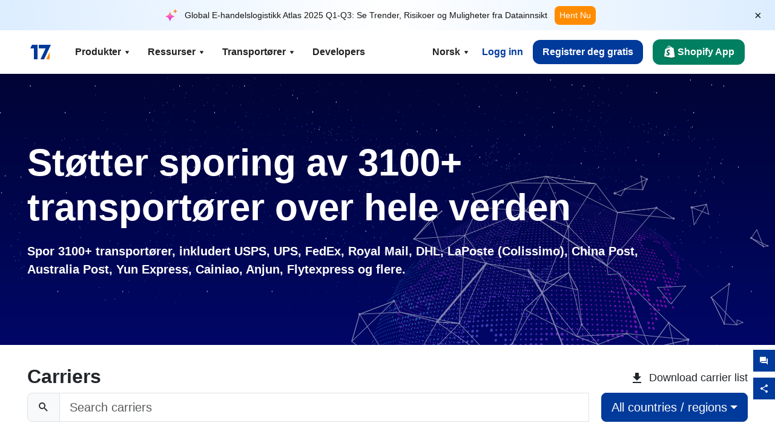

--- FILE ---
content_type: text/html; charset=utf-8
request_url: https://www.17track.net/no/carriers?okobttmgtuoh.css?okobttmgtuoh.css?ref=page_internal?ref=page_internal?ref=page_internal?okobttmgtuoh.css?ref=page_internal?ref=page_internal?ref=page_internal?ref=page_internal?ref=page_internal?ref=page_internal?ref=page_internal?ref=page_internal?ref=page_internal?ref=page_internal?ref=page_internal?ref=page_internal?ref=page_internal
body_size: 39454
content:
<!DOCTYPE html><html lang="no"><head><meta charSet="UTF-8"/><meta http-equiv="X-UA-Compatible" content="IE=edge"/><meta name="renderer" content="webkit"/><meta name="viewport" content="width=device-width, initial-scale=1.0"/><meta name="msapplication-tap-highlight" content="no"/><meta name="author" content="admin@17track.net"/><meta name="apple-itunes-app" content="app-id=1004956012"/><meta name="google-play-app" content="app-id=yqtrack.app"/><meta name="msApplication-ID" content="17TRACK.17TRACK"/><meta name="msApplication-PackageFamilyName" content="17TRACK.17TRACK_vs3bzqqr3bhre"/><meta property="qc:admins" content="1027553633526174213366547"/><meta name="format-detection" content="telephone=no, date=no, email=no, address=no"/><link rel="dns-prefetch" href="//www.google-analytics.com"/><link rel="shortcut icon" href="https://res.17track.net/global-v2/favicon.ico"/><link rel="image_src" href="http://res.17track.net/global-v2/imgs/oauth_image/share.png"/><link rel="apple-touch-icon-precomposed" sizes="152x152" href="http://res.17track.net/global-v2/imgs/oauth_image/apple_touch_152x152.png"/><link rel="apple-touch-icon-precomposed" sizes="144x144" href="http://res.17track.net/global-v2/imgs/oauth_image/apple_touch_144x144.png"/><link rel="apple-touch-icon-precomposed" sizes="120x120" href="http://res.17track.net/global-v2/imgs/oauth_image/apple_touch_120x120.png"/><link rel="apple-touch-icon-precomposed" sizes="114x114" href="http://res.17track.net/global-v2/imgs/oauth_image/apple_touch_114x114.png"/><link rel="apple-touch-icon-precomposed" sizes="76x76" href="http://res.17track.net/global-v2/imgs/oauth_image/apple_touch_76x76.png"/><link rel="apple-touch-icon-precomposed" sizes="72x72" href="http://res.17track.net/global-v2/imgs/oauth_image/apple_touch_72x72.png"/><link rel="apple-touch-icon-precomposed" sizes="60x60" href="http://res.17track.net/global-v2/imgs/oauth_image/apple_touch_60x60.png"/><link rel="apple-touch-icon-precomposed" sizes="57x57" href="http://res.17track.net/global-v2/imgs/oauth_image/apple_touch_57x57.png"/><link rel="canonical" href="https://www.17track.net/no/carriers"/><link rel="alternate" hrefLang="x-default" href="https://www.17track.net/en/carriers"/><link rel="alternate" hrefLang="en" href="https://www.17track.net/en/carriers"/><link rel="alternate" hrefLang="zh-Hans" href="https://www.17track.net/zh-cn/carriers"/><link rel="alternate" hrefLang="zh-Hant" href="https://www.17track.net/zh-hk/carriers"/><link rel="alternate" hrefLang="ja" href="https://www.17track.net/ja/carriers"/><link rel="alternate" hrefLang="ko" href="https://www.17track.net/ko/carriers"/><link rel="alternate" hrefLang="fi" href="https://www.17track.net/fi/carriers"/><link rel="alternate" hrefLang="pl" href="https://www.17track.net/pl/carriers"/><link rel="alternate" hrefLang="tr" href="https://www.17track.net/tr/carriers"/><link rel="alternate" hrefLang="cs" href="https://www.17track.net/cs/carriers"/><link rel="alternate" hrefLang="it" href="https://www.17track.net/it/carriers"/><link rel="alternate" hrefLang="de" href="https://www.17track.net/de/carriers"/><link rel="alternate" hrefLang="es" href="https://www.17track.net/es/carriers"/><link rel="alternate" hrefLang="fr" href="https://www.17track.net/fr/carriers"/><link rel="alternate" hrefLang="ru" href="https://www.17track.net/ru/carriers"/><link rel="alternate" hrefLang="pt" href="https://www.17track.net/pt/carriers"/><link rel="alternate" hrefLang="nl" href="https://www.17track.net/nl/carriers"/><link rel="alternate" hrefLang="uk" href="https://www.17track.net/uk/carriers"/><link rel="alternate" hrefLang="hu" href="https://www.17track.net/hu/carriers"/><link rel="alternate" hrefLang="sv" href="https://www.17track.net/sv/carriers"/><link rel="alternate" hrefLang="kk" href="https://www.17track.net/kk/carriers"/><link rel="alternate" hrefLang="el" href="https://www.17track.net/el/carriers"/><link rel="alternate" hrefLang="th" href="https://www.17track.net/th/carriers"/><link rel="alternate" hrefLang="bg" href="https://www.17track.net/bg/carriers"/><link rel="alternate" hrefLang="sk" href="https://www.17track.net/sk/carriers"/><link rel="alternate" hrefLang="lt" href="https://www.17track.net/lt/carriers"/><link rel="alternate" hrefLang="ro" href="https://www.17track.net/ro/carriers"/><link rel="alternate" hrefLang="no" href="https://www.17track.net/no/carriers"/><link rel="alternate" hrefLang="sq" href="https://www.17track.net/sq/carriers"/><link rel="alternate" hrefLang="sl" href="https://www.17track.net/sl/carriers"/><link rel="alternate" hrefLang="sr" href="https://www.17track.net/sr/carriers"/><link rel="alternate" hrefLang="az" href="https://www.17track.net/az/carriers"/><link rel="alternate" hrefLang="da" href="https://www.17track.net/da/carriers"/><link rel="alternate" hrefLang="mk" href="https://www.17track.net/mk/carriers"/><link rel="alternate" hrefLang="id" href="https://www.17track.net/id/carriers"/><title>Internasjonal Pakkeleveringsstatussporing | 17TRACK</title><meta name="description" content="Spor over 3100 transportører og 190 flyselskaper over hele verden med 17TRACK. Spor enkelt transportører som USPS, UPS, FedEx, DHL. Få sanntidsoppdateringer om statusen på forsendelsen din og leveringsdatoer med transportøroppfølgingstjenesten, slik at du alltid er informert om pakkene dine."/><meta name="keywords" content="registrert post, pakker, EMS, post, sporing, forsendelser, DHL, DHL Worldwide Express, UPS, United Parcel Service, TNT, FedEx, Federal Express, GLS, Aramex, air cargo, bill of lading, container"/><meta name="robots" content="index, follow, max-image-preview:large, max-snippet:-1, max-video-preview:-1"/><meta name="google-site-verification" content="gAPsLnQUE4cXDoLe6SOWVT_yZPMwabppAt54KfDRvcw"/><meta property="og:title" content="Internasjonal Pakkeleveringsstatussporing | 17TRACK"/><meta property="og:description" content="Spor over 3100 transportører og 190 flyselskaper over hele verden med 17TRACK. Spor enkelt transportører som USPS, UPS, FedEx, DHL. Få sanntidsoppdateringer om statusen på forsendelsen din og leveringsdatoer med transportøroppfølgingstjenesten, slik at du alltid er informert om pakkene dine."/><meta property="og:url" content="https://www.17track.net"/><meta property="og:image" content="https://res.17track.net/global-v2/imgs/oauth_image/share.png"/><meta itemProp="name" content="Internasjonal Pakkeleveringsstatussporing | 17TRACK"/><meta itemProp="description" content="Spor over 3100 transportører og 190 flyselskaper over hele verden med 17TRACK. Spor enkelt transportører som USPS, UPS, FedEx, DHL. Få sanntidsoppdateringer om statusen på forsendelsen din og leveringsdatoer med transportøroppfølgingstjenesten, slik at du alltid er informert om pakkene dine."/><meta itemProp="url" content="https://www.17track.net"/><meta itemProp="image" content="https://res.17track.net/global-v2/imgs/oauth_image/share.png"/><meta name="twitter:card" content="summary_large_image"/><meta name="twitter:site" content="@17TRACK"/><meta name="twitter:title" content="Internasjonal Pakkeleveringsstatussporing | 17TRACK"/><meta name="twitter:description" content="Spor over 3100 transportører og 190 flyselskaper over hele verden med 17TRACK. Spor enkelt transportører som USPS, UPS, FedEx, DHL. Få sanntidsoppdateringer om statusen på forsendelsen din og leveringsdatoer med transportøroppfølgingstjenesten, slik at du alltid er informert om pakkene dine."/><link rel="preload" as="image" href="/assets/images/carriers/starry_sky.webp" fetchPriority="high"/><meta name="next-head-count" content="77"/><script data-nscript="beforeInteractive">
              window.YQ = window.YQ || {}
              window.YQ.configs = {
                adId: '61953607',
                lang: '',
                env: 'production',
                supportLang: 'en,zh-cn,zh-hk,ja,ko,fi,pl,tr,cs,it,de,es,fr,ru,pt,nl,uk,hu,sv,kk,el,th,bg,sk,lt,ro,no,sq,sl,sr,az,da,mk,id',
                filePath: ''
              }
            </script><link rel="preload" href="/_next/static/css/6ad23ce661592f32.css" as="style"/><link rel="stylesheet" href="/_next/static/css/6ad23ce661592f32.css" data-n-g=""/><link rel="preload" href="/_next/static/css/79550f55d15f8e5b.css" as="style"/><link rel="stylesheet" href="/_next/static/css/79550f55d15f8e5b.css" data-n-p=""/><link rel="preload" href="/_next/static/css/ddb7d4c4038984d1.css" as="style"/><link rel="stylesheet" href="/_next/static/css/ddb7d4c4038984d1.css" data-n-p=""/><noscript data-n-css=""></noscript><script defer="" nomodule="" src="/_next/static/chunks/polyfills-c67a75d1b6f99dc8.js"></script><script src="/upgrade_browser_2024-06-27.js" defer="" data-nscript="beforeInteractive"></script><script src="//www.17track.net/home/getcountry?r=js" defer="" data-nscript="beforeInteractive"></script><script src="https://res.17track.net/asset/carrier/info/carrier.all.js" defer="" data-nscript="beforeInteractive"></script><script src="https://res.17track.net/global-v2/vendor-yq/re-mobile-site/re-mobile-site.min.js" defer="" data-nscript="beforeInteractive"></script><script src="/cmp-init-2025-11-21.js" defer="" data-nscript="beforeInteractive"></script><script src="/assets/iconfont/iconfont.js" defer="" data-nscript="beforeInteractive"></script><script src="/_next/static/chunks/webpack-bb078f41e7513c82.js" defer=""></script><script src="/_next/static/chunks/framework-49d6f379cf8ab083.js" defer=""></script><script src="/_next/static/chunks/main-0ceb0b3e26e26338.js" defer=""></script><script src="/_next/static/chunks/pages/_app-af7caeeea7f4e0b3.js" defer=""></script><script src="/_next/static/chunks/9178-5b11093f29fa4f32.js" defer=""></script><script src="/_next/static/chunks/1442-9db59fca8a0f5ae0.js" defer=""></script><script src="/_next/static/chunks/7002-48d3b986b087d681.js" defer=""></script><script src="/_next/static/chunks/4120-fc9b3bc82227521c.js" defer=""></script><script src="/_next/static/chunks/9866-8136729e9bb4f6c5.js" defer=""></script><script src="/_next/static/chunks/8419-27149f296cce47e5.js" defer=""></script><script src="/_next/static/chunks/9052-eaff7ef2efdb7cac.js" defer=""></script><script src="/_next/static/chunks/pages/carriers-5664e8a9ba8a83a7.js" defer=""></script><script src="/_next/static/YJMIIWutKgeFOuF1oJTtm/_buildManifest.js" defer=""></script><script src="/_next/static/YJMIIWutKgeFOuF1oJTtm/_ssgManifest.js" defer=""></script></head><body><div id="__next"><script id="BreadcrumbList" type="application/ld+json">{"@context":"https://schema.org/","@type":"BreadcrumbList","itemListElement":[{"@type":"ListItem","position":1,"name":"Homepage","item":"https://www.17track.net/no"},{"@type":"ListItem","position":2,"name":"Carriers","item":"https://www.17track.net/no/carriers"}]}</script><div class="Toastify"></div><a href="#content" class="visually-hidden" style="position:absolute;height:1px;width:1px;overflow:hidden;clip:rect(1px, 1px, 1px, 1px);color:var(--primary-color)">Skip to main content</a><div class="BannerReport_bannerReport__mJFK9" id="banner-report" aria-label="top banner"><div class="BannerReport_content__Qv_3o"><img alt="icon" loading="lazy" width="20" height="20" decoding="async" data-nimg="1" style="color:transparent" src="/assets/images/nav/bannerIcon.svg"/><span class="BannerReport_textContainer__BpUln"><span class="BannerReport_textContent__IcAu4 "><span class="BannerReport_textItem__cUYLq">Global E-handelslogistikk Atlas 2025 Q1-Q3: Se Trender, Risikoer og Muligheter fra Datainnsikt</span></span></span><a href="https://www.17track.com/no/reports/the-data-behind-global-e-commerce-logistics-shifts?source=net_banner" target="_blank">Hent Nu</a></div><button class="BannerReport_closeBtn__yt4Zf" aria-label="Close banner report" id="close-banner-report-button">×</button></div><script>
          try {
            var expiryDate = new Date('2026-02-05T23:59:59').getTime();
            var isExpired = Date.now() > expiryDate;
            var isClosed = localStorage.getItem('yqtrack_banner_report_dismissed');
            var topBanner = document.getElementById('banner-report');
            if ((isClosed === 'true' || isExpired) && topBanner) {
              topBanner.style.display = 'none';
              document.body.style.setProperty('--banner-height', '0px');
            }
          } catch (error) {
            console.error(error);
          }
    </script><nav class="navbar_new_navbar__C24ms" style="top:var(--banner-height)"><div class="navbar_new_navbar-container__rmYGj container"><div class="w-100 justify-content-between m-0 row"><div class="nav_left_navbar-left__okujE col-md-auto col-auto"><div class="navbar_new_nav-item__EHroD"><div><a class="flex items-center cursor-pointer relative" title="17TRACK" href="/no"><img alt="17TRACK" loading="lazy" width="148" height="32" decoding="async" data-nimg="1" class="hidden-lg" style="color:transparent" src="https://res.17track.net/global-v2/imgs/logo/svg/full_owt_296x48.svg"/><img alt="17TRACK" loading="lazy" width="34" height="24" decoding="async" data-nimg="1" class="hide visible-lg" style="color:transparent" src="https://res.17track.net/global-v2/imgs/logo/svg/square_bot_128x90.svg"/></a></div></div></div><div class="hidden-md  navbar_new_navbar-center__UUjey col"><div class="navbar_new_nav-item__EHroD" data-dropdown-toggle=""><div class="dropdown_menu_nav-item__VCJ6B"><div class="dropdown_menu_item-toggle-label__G5DSt"><div><div class="d-flex justify-content-between align-items-center"><p class="m-0">Produkter</p><svg class="yq-icon arrow_button_arrowDown__7WCoM" style="width:20px;height:20px" aria-hidden="true"><use xlink:href="#icon-Caret_Down"></use></svg></div></div></div><div class="dropdown_menu_dropdown-menu-custom__g2p44"><div class="dropdown_menu_dropdown-menu-custom-content__750k5 row"><div class="m-0 p-0 dropdown_menu_flex-left-container__wDdBO col"><div class="dropdown_menu_dropdown-item__uEWao"><div class="dropdown_menu_submenu__Rabfn"><a class="head cursor-pointer d-inline-block arrow_button_arrowRightBox__yQ91S" href="https://www.17track.com/no?utm_source=www.17track.net&amp;utm_medium=header-nav&amp;utm_campaign=Shopify-App"><div><p class="arrow_button_arrowRight__Z1bfA arrow_button_font-head__6Yc62">Shopify App<svg class="yq-icon arrow_button_arrow__CyR2Y" style="width:24px;height:24px" aria-hidden="true"><use xlink:href="#icon-Left_Arrow"></use></svg></p><p class="arrow_button_font-desc__TVp8e">Reduser pakkeforespørsler, Øk kjøp</p></div></a></div></div><div class="dropdown_menu_dropdown-item__uEWao"><div class="dropdown_menu_submenu__Rabfn"><a class="head cursor-pointer d-inline-block arrow_button_arrowRightBox__yQ91S" target="_blank" href="/no/api"><div><p class="arrow_button_arrowRight__Z1bfA arrow_button_font-head__6Yc62">Tracking API<svg class="yq-icon arrow_button_arrow__CyR2Y" style="width:24px;height:24px" aria-hidden="true"><use xlink:href="#icon-Left_Arrow"></use></svg></p><p class="arrow_button_font-desc__TVp8e">Sømløs integrasjon og stabile sporingsdata fra 3100+ transportører</p></div></a></div></div><div class="dropdown_menu_dropdown-item__uEWao"><div class="dropdown_menu_submenu__Rabfn"><a class="head cursor-pointer d-inline-block arrow_button_arrowRightBox__yQ91S" href="/no/app"><div><p class="arrow_button_arrowRight__Z1bfA arrow_button_font-head__6Yc62">17TRACK Mobilapp<svg class="yq-icon arrow_button_arrow__CyR2Y" style="width:24px;height:24px" aria-hidden="true"><use xlink:href="#icon-Left_Arrow"></use></svg></p><p class="arrow_button_font-desc__TVp8e">Spor pakker i lommen når som helst, hvor som helst</p></div></a></div></div></div><div class="m-0 p-0 dropdown_menu_flex-right-img-container__Zw8f3 col"><div class="dropdown_menu_imgBox__8U4n_ dropdown_menu_img-item-open__6uCjl"><div class="dropdown_menu_item-img-box__vm749"><img decoding="async" alt="17TRACK shopify landing page" loading="lazy" width="800" height="300" data-nimg="1" class="lazy-image-fill" style="color:transparent" src="/assets/images/nav/shopify_0903.webp"/><p class="dropdown_menu_font-desc__hYe59">En bestillingssporingsapp for Shopify-selgere. Forbedre kjøpsopplevelser, reduser supportforespørsler og øk gjentatte kjøp.</p><a class="dropdown_menu_font-head__EE4fX dropdown_menu_arrowRight__HTLO_" href="https://www.17track.com/no?utm_source=www.17track.net&amp;utm_medium=header-nav&amp;utm_campaign=Shopify-App">Se mer<svg class="yq-icon dropdown_menu_arrow__X_fTm" style="width:24px;height:24px" aria-hidden="true"><use xlink:href="#icon-Left_Arrow"></use></svg></a></div></div><div class="dropdown_menu_imgBox__8U4n_"><div class="dropdown_menu_item-img-box__vm749"><img decoding="async" alt="17TRACK shopify landing page" loading="lazy" width="800" height="300" data-nimg="1" class="lazy-image-fill" style="color:transparent" src="/assets/images/nav/api_1229.webp"/><p class="dropdown_menu_font-desc__hYe59">Få tilgang til sømløse, stabile sporingsdata fra 3100+ transportører (f.eks. USPS, UPS, FedEx) via vår API. Forenkle operasjoner, spor forsendelser i bulk, opprett tilpassede løsninger og spar på integrasjonskostnader med teknisk støtte.</p><a class="dropdown_menu_font-head__EE4fX dropdown_menu_arrowRight__HTLO_" target="_blank" href="/no/api">Se mer<svg class="yq-icon dropdown_menu_arrow__X_fTm" style="width:24px;height:24px" aria-hidden="true"><use xlink:href="#icon-Left_Arrow"></use></svg></a></div></div><div class="dropdown_menu_imgBox__8U4n_"><div class="dropdown_menu_item-img-box__vm749"><img decoding="async" alt="17TRACK shopify landing page" loading="lazy" width="800" height="300" data-nimg="1" class="lazy-image-fill" style="color:transparent" src="/assets/images/nav/app_0903.webp"/><p class="dropdown_menu_font-desc__hYe59">Hold deg oppdatert med sanntidssporing for over 3100+ transportører på Over 30 språk. Motta varsler i tide og nyt en sømløs brukeropplevelse med 12 milliarder+ sporingsnøyaktighet.</p><a class="dropdown_menu_font-head__EE4fX dropdown_menu_arrowRight__HTLO_" href="/no/app">Se mer<svg class="yq-icon dropdown_menu_arrow__X_fTm" style="width:24px;height:24px" aria-hidden="true"><use xlink:href="#icon-Left_Arrow"></use></svg></a></div></div></div></div></div></div></div><div class="navbar_new_nav-item__EHroD" data-dropdown-toggle=""><div class="dropdown_menu_nav-item__VCJ6B"><div class="dropdown_menu_item-toggle-label__G5DSt"><div><div class="d-flex justify-content-between align-items-center"><p class="m-0">Ressurser</p><svg class="yq-icon arrow_button_arrowDown__7WCoM" style="width:20px;height:20px" aria-hidden="true"><use xlink:href="#icon-Caret_Down"></use></svg></div></div></div><div class="dropdown_menu_dropdown-menu-custom__g2p44"><div class="dropdown_menu_dropdown-menu-custom-content__750k5 row"><div class="m-0 p-0 dropdown_menu_flex-left-container__wDdBO col"><div class="dropdown_menu_dropdown-item__uEWao"><div class="dropdown_menu_submenu__Rabfn"><a class="head cursor-pointer d-inline-block arrow_button_arrowRightBox__yQ91S" href="/no/widget"><div><p class="arrow_button_arrowRight__Z1bfA arrow_button_font-head__6Yc62">Kontrollprogram for sporing<svg class="yq-icon arrow_button_arrow__CyR2Y" style="width:24px;height:24px" aria-hidden="true"><use xlink:href="#icon-Left_Arrow"></use></svg></p><p class="arrow_button_font-desc__TVp8e">Spor pakker på nettstedet ditt</p></div></a></div></div><div class="dropdown_menu_dropdown-item__uEWao"><div class="dropdown_menu_submenu__Rabfn"><a class="head cursor-pointer d-inline-block arrow_button_arrowRightBox__yQ91S" href="/en/links"><div><p class="arrow_button_arrowRight__Z1bfA arrow_button_font-head__6Yc62">Partnere<svg class="yq-icon arrow_button_arrow__CyR2Y" style="width:24px;height:24px" aria-hidden="true"><use xlink:href="#icon-Left_Arrow"></use></svg></p><p class="arrow_button_font-desc__TVp8e">Samarbeid med topp-plattformer og merker</p></div></a></div></div><div class="dropdown_menu_dropdown-item__uEWao"><div class="dropdown_menu_submenu__Rabfn"><a class="head cursor-pointer d-inline-block arrow_button_arrowRightBox__yQ91S" target="_blank" href="https://api.17track.net/en/doc"><div><p class="arrow_button_arrowRight__Z1bfA arrow_button_font-head__6Yc62">API Dokumentasjon<svg class="yq-icon arrow_button_arrow__CyR2Y" style="width:24px;height:24px" aria-hidden="true"><use xlink:href="#icon-Left_Arrow"></use></svg></p><p class="arrow_button_font-desc__TVp8e">Omfattende guider for sømløs integrering</p></div></a></div></div><div class="dropdown_menu_dropdown-item__uEWao"><div class="dropdown_menu_submenu__Rabfn"><a class="head cursor-pointer d-inline-block arrow_button_arrowRightBox__yQ91S" target="_blank" href="https://help.17track.net/hc/no"><div><p class="arrow_button_arrowRight__Z1bfA arrow_button_font-head__6Yc62">Hjelpesenter<svg class="yq-icon arrow_button_arrow__CyR2Y" style="width:24px;height:24px" aria-hidden="true"><use xlink:href="#icon-Left_Arrow"></use></svg></p><p class="arrow_button_font-desc__TVp8e">Veiledning for bruk av våre produkter</p></div></a></div></div></div><div class="m-0 p-0 dropdown_menu_flex-right-img-container__Zw8f3 col"><div class="dropdown_menu_imgBox__8U4n_ dropdown_menu_img-item-open__6uCjl"><div class="dropdown_menu_item-img-box__vm749"><img decoding="async" alt="17TRACK shopify landing page" loading="lazy" width="800" height="300" data-nimg="1" class="lazy-image-fill" style="color:transparent" src="/assets/images/nav/tracking_widget_0903.webp"/><p class="dropdown_menu_font-desc__hYe59">Legg enkelt til vår kraftige, gratis widget på nettstedet ditt. La brukerne skrive inn sporingsnumre for å spore pakker direkte på siden din.</p><a class="dropdown_menu_font-head__EE4fX dropdown_menu_arrowRight__HTLO_" href="/no/widget">Se mer<svg class="yq-icon dropdown_menu_arrow__X_fTm" style="width:24px;height:24px" aria-hidden="true"><use xlink:href="#icon-Left_Arrow"></use></svg></a></div></div><div class="dropdown_menu_imgBox__8U4n_"><div class="dropdown_menu_item-img-box__vm749"><img decoding="async" alt="17TRACK shopify landing page" loading="lazy" width="800" height="300" data-nimg="1" class="lazy-image-fill" style="color:transparent" src="/assets/images/nav/partners_0903.webp"/><p class="dropdown_menu_font-desc__hYe59">Få sporingsinformasjon for bestillinger fra store plattformer som Amazon og Shopify direkte. Spor enkelt pakkedetaljer og forbedre din shoppingopplevelse.</p><a class="dropdown_menu_font-head__EE4fX dropdown_menu_arrowRight__HTLO_" href="/no/en/links">Se mer<svg class="yq-icon dropdown_menu_arrow__X_fTm" style="width:24px;height:24px" aria-hidden="true"><use xlink:href="#icon-Left_Arrow"></use></svg></a></div></div><div class="dropdown_menu_imgBox__8U4n_"><div class="dropdown_menu_item-img-box__vm749"><img decoding="async" alt="17TRACK shopify landing page" loading="lazy" width="800" height="300" data-nimg="1" class="lazy-image-fill" style="color:transparent" src="/assets/images/nav/api_doc_0903.webp"/><p class="dropdown_menu_font-desc__hYe59">Få tilgang til detaljert dokumentasjon for integrering av vår API. Finn trinn-for-trinn veiledninger for å forenkle prosessen. Dra nytte av klare instruksjoner og dedikert teknisk support.</p><a class="dropdown_menu_font-head__EE4fX dropdown_menu_arrowRight__HTLO_" target="_blank" href="https://api.17track.net/en/doc">Se mer<svg class="yq-icon dropdown_menu_arrow__X_fTm" style="width:24px;height:24px" aria-hidden="true"><use xlink:href="#icon-Left_Arrow"></use></svg></a></div></div><div class="dropdown_menu_imgBox__8U4n_"><div class="dropdown_menu_item-img-box__vm749"><img decoding="async" alt="17TRACK shopify landing page" loading="lazy" width="800" height="300" data-nimg="1" class="lazy-image-fill" style="color:transparent" src="/assets/images/nav/help_center_0903.webp"/><p class="dropdown_menu_font-desc__hYe59">Vårt Hjelpesenter hjelper deg med å finne løsninger på vanlige spørsmål raskt. Utforsk våre omfattende FAQs og nyttige guider. Få svarene du trenger på en effektiv måte.</p><a class="dropdown_menu_font-head__EE4fX dropdown_menu_arrowRight__HTLO_" target="_blank" href="https://help.17track.net/hc/no">Se mer<svg class="yq-icon dropdown_menu_arrow__X_fTm" style="width:24px;height:24px" aria-hidden="true"><use xlink:href="#icon-Left_Arrow"></use></svg></a></div></div></div></div></div></div></div><div class="navbar_new_nav-item__EHroD" data-dropdown-toggle=""><div class="dropdown_menu_nav-item__VCJ6B"><div class="dropdown_menu_item-toggle-label__G5DSt"><div><div class="d-flex justify-content-between align-items-center"><p class="m-0">Transportører</p><svg class="yq-icon arrow_button_arrowDown__7WCoM" style="width:20px;height:20px" aria-hidden="true"><use xlink:href="#icon-Caret_Down"></use></svg></div></div></div><div class="dropdown_menu_dropdown-menu-custom__g2p44"><div class="dropdown_menu_dropdown-menu-custom-content__750k5 row"><div class="m-0 p-0 dropdown_menu_flex-left-container__wDdBO col"><div class="dropdown_menu_dropdown-item__uEWao"><div class="dropdown_menu_submenu__Rabfn"><a class="head cursor-pointer d-inline-block arrow_button_arrowRightBox__yQ91S" href="/no/carriers"><div><p class="arrow_button_arrowRight__Z1bfA arrow_button_font-head__6Yc62">Transportører<svg class="yq-icon arrow_button_arrow__CyR2Y" style="width:24px;height:24px" aria-hidden="true"><use xlink:href="#icon-Left_Arrow"></use></svg></p><p class="arrow_button_font-desc__TVp8e">Støtter 3100+ transportører og 190+ flyselskaper over hele verden</p></div></a></div></div><div class="dropdown_menu_dropdown-item__uEWao"><div class="dropdown_menu_submenu__Rabfn"><a class="head cursor-pointer d-inline-block arrow_button_arrowRightBox__yQ91S" href="/no/carriersettlein"><div><p class="arrow_button_arrowRight__Z1bfA arrow_button_font-head__6Yc62">Integrering av transportører<svg class="yq-icon arrow_button_arrow__CyR2Y" style="width:24px;height:24px" aria-hidden="true"><use xlink:href="#icon-Left_Arrow"></use></svg></p><p class="arrow_button_font-desc__TVp8e">Bli transportør hos 17TRACK gratis</p></div></a></div></div></div><div class="m-0 p-0 dropdown_menu_flex-right-img-container__Zw8f3 col"><div class="dropdown_menu_imgBox__8U4n_ dropdown_menu_img-item-open__6uCjl"><div class="dropdown_menu_item-img-box__vm749"><img decoding="async" alt="17TRACK shopify landing page" loading="lazy" width="800" height="300" data-nimg="1" class="lazy-image-fill" style="color:transparent" src="/assets/images/nav/carriers_1229.webp"/><p class="dropdown_menu_font-desc__hYe59">Spor pakkene dine med over 3100+ transportører, inkludert USPS, UPS, DHL og FedEx. Spor enkelt alle forsendelsene dine på én plattform, som dekker 230 land.</p><a class="dropdown_menu_font-head__EE4fX dropdown_menu_arrowRight__HTLO_" href="/no/carriers">Se mer<svg class="yq-icon dropdown_menu_arrow__X_fTm" style="width:24px;height:24px" aria-hidden="true"><use xlink:href="#icon-Left_Arrow"></use></svg></a></div></div><div class="dropdown_menu_imgBox__8U4n_"><div class="dropdown_menu_item-img-box__vm749"><img decoding="async" alt="17TRACK shopify landing page" loading="lazy" width="800" height="300" data-nimg="1" class="lazy-image-fill" style="color:transparent" src="/assets/images/nav/carriers_integration_0903.webp"/><p class="dropdown_menu_font-desc__hYe59">Samarbeid med 17TRACK, betrodd av over 3100+ transportører globalt. Øk synligheten av tjenestene dine, forbedre effektiviteten og gi bedre sporingsopplevelser.</p><a class="dropdown_menu_font-head__EE4fX dropdown_menu_arrowRight__HTLO_" href="/no/carriersettlein">Se mer<svg class="yq-icon dropdown_menu_arrow__X_fTm" style="width:24px;height:24px" aria-hidden="true"><use xlink:href="#icon-Left_Arrow"></use></svg></a></div></div></div></div></div></div></div><div class="navbar_new_nav-item__EHroD"><div class="w-100"><a class="navbar_new_btn-link__p_dVi" href="/no/api" target="_blank">Developers</a></div></div></div><div class="nav_right_navbar-right___vkVo col-md-auto col-auto"><div class="nav_right_dropdown-md-hidden__DpW7r"><div><div class="relative nav_right_xsStatic__AWWxh" data-dropdown-toggle="true"><button class="d-flex align-items-center gap-1 nav_right_btn-language__1QbyA"><span class="line-clamp-1">Norsk</span><svg class="yq-icon " style="width:20px;height:20px" aria-hidden="true"><use xlink:href="#icon-Caret_Down"></use></svg></button><div class="custom-scroll dropdown_lang_custom-dropdown-menu__HLMor"><div><div class="dropdown_lang_list-group-menu__1rhUV"><a target="_blank" href="https://help.17track.net/hc/no/articles/235533167" title="Hjelp oss å oversette">Hjelp oss å oversette</a></div><div class="dropdown_lang_divider__m9T6e"></div><div class="dropdown_lang_list-group-menu__1rhUV"><a title="English" href="/en/carriers"><div>English</div></a></div><div class="dropdown_lang_list-group-menu__1rhUV"><a title="简体中文" href="/zh-cn/carriers"><div>简体中文</div></a></div><div class="dropdown_lang_list-group-menu__1rhUV"><a title="繁體中文" href="/zh-hk/carriers"><div>繁體中文</div></a></div><div class="dropdown_lang_list-group-menu__1rhUV"><a title="Русский" href="/ru/carriers"><div>Русский</div></a></div><div class="dropdown_lang_list-group-menu__1rhUV"><a title="Español" href="/es/carriers"><div>Español</div></a></div><div class="dropdown_lang_list-group-menu__1rhUV"><a title="Português" href="/pt/carriers"><div>Português</div></a></div><div class="dropdown_lang_list-group-menu__1rhUV"><a title="Français" href="/fr/carriers"><div>Français</div></a></div><div class="dropdown_lang_list-group-menu__1rhUV"><a title="Italiano" href="/it/carriers"><div>Italiano</div></a></div><div class="dropdown_lang_list-group-menu__1rhUV"><a title="Deutsch" href="/de/carriers"><div>Deutsch</div></a></div><div class="dropdown_lang_list-group-menu__1rhUV"><a title="Türkçe" href="/tr/carriers"><div>Türkçe</div></a></div><div class="dropdown_lang_list-group-menu__1rhUV"><a title="Čeština" href="/cs/carriers"><div>Čeština</div></a></div><div class="dropdown_lang_list-group-menu__1rhUV"><a title="日本語" href="/ja/carriers"><div>日本語</div></a></div><div class="dropdown_lang_list-group-menu__1rhUV"><a title="한국어" href="/ko/carriers"><div>한국어</div></a></div><div class="dropdown_lang_list-group-menu__1rhUV"><a title="Nederlands" href="/nl/carriers"><div>Nederlands</div></a></div><div class="dropdown_lang_list-group-menu__1rhUV"><a title="Suomi" href="/fi/carriers"><div>Suomi</div></a></div><div class="dropdown_lang_list-group-menu__1rhUV"><a title="Polski" href="/pl/carriers"><div>Polski</div></a></div><div class="dropdown_lang_list-group-menu__1rhUV"><a title="Українська" href="/uk/carriers"><div>Українська</div></a></div><div class="dropdown_lang_list-group-menu__1rhUV"><a title="Magyar" href="/hu/carriers"><div>Magyar</div></a></div><div class="dropdown_lang_list-group-menu__1rhUV"><a title="Svenska" href="/sv/carriers"><div>Svenska</div></a></div><div class="dropdown_lang_list-group-menu__1rhUV"><a title="Қазақша" href="/kk/carriers"><div>Қазақша</div></a></div><div class="dropdown_lang_list-group-menu__1rhUV"><a title="Ελληνικά" href="/el/carriers"><div>Ελληνικά</div></a></div><div class="dropdown_lang_list-group-menu__1rhUV"><a title="ภาษาไทย" href="/th/carriers"><div>ภาษาไทย</div></a></div><div class="dropdown_lang_list-group-menu__1rhUV"><a title="Български" href="/bg/carriers"><div>Български</div></a></div><div class="dropdown_lang_list-group-menu__1rhUV"><a title="Slovenčina" href="/sk/carriers"><div>Slovenčina</div></a></div><div class="dropdown_lang_list-group-menu__1rhUV"><a title="Lietuvių" href="/lt/carriers"><div>Lietuvių</div></a></div><div class="dropdown_lang_list-group-menu__1rhUV"><a title="Română" href="/ro/carriers"><div>Română</div></a></div><div class="dropdown_lang_list-group-menu__1rhUV"><a title="Norsk" href="/no/carriers"><div>Norsk</div></a></div><div class="dropdown_lang_list-group-menu__1rhUV"><a title="Shqip" href="/sq/carriers"><div>Shqip</div></a></div><div class="dropdown_lang_list-group-menu__1rhUV"><a title="Slovenščina" href="/sl/carriers"><div>Slovenščina</div></a></div><div class="dropdown_lang_list-group-menu__1rhUV"><a title="Српски" href="/sr/carriers"><div>Српски</div></a></div><div class="dropdown_lang_list-group-menu__1rhUV"><a title="Azərbaycan" href="/az/carriers"><div>Azərbaycan</div></a></div><div class="dropdown_lang_list-group-menu__1rhUV"><a title="Dansk" href="/da/carriers"><div>Dansk</div></a></div><div class="dropdown_lang_list-group-menu__1rhUV"><a title="Македонски" href="/mk/carriers"><div>Македонски</div></a></div></div></div></div></div></div><div class="hidden-xs nav_right_dropdown-mobile-flex-show__Z3ZIV nav_right_m-size-3__WDBEX"><div><div class="d-flex nav_right_loginBtnBox__Mlrhw"><a role="button" tabindex="0" href="" class="flex-1 nav_right_btn__ZlQyc nav_right_md-flex-show__QES_W nav_right_btn-login__86TBQ btn btn-outline-primary">Logg inn</a><div class="relative nav_right_register-box__2UhAH" data-dropdown-toggle="true"><div class="hidden nav_right_md-flex-show__QES_W"><button type="button" class="nav_right_btn__ZlQyc nav_right_btn-register__V8_ge btn btn-primary">Registrer deg gratis</button><div class="custom-scroll dropdown_common_custom-dropdown-menu__PFzmc"><div class="dropdown_common_list-group-menu__Pf3Ee"><a class="justify-content-between" href="/no/api" target="_blank"><span>Utvikler<!-- --> Registrer deg</span><svg class="yq-icon " style="width:24px;height:24px" aria-hidden="true"><use xlink:href="#icon-Left_Arrow"></use></svg></a></div><div class="dropdown_common_list-group-menu__Pf3Ee"><a class="justify-content-between" href=""><span>Kunde<!-- --> Registrer deg</span><svg class="yq-icon " style="width:24px;height:24px" aria-hidden="true"><use xlink:href="#icon-Left_Arrow"></use></svg></a></div></div></div><div class="hidden nav_right_dropdown-xs-flex-show__IR659"><div><button type="button" class="nav_right_btn__ZlQyc nav_right_btn-register__V8_ge btn btn-primary">Registrer deg gratis</button></div><div class="dropdown_drawer_drawer__Ceji9 dropdown_drawer_bottom__eYJ5g" style="height:208px;width:100%;transform:translateY(208px)"></div></div></div></div></div></div><div class="hidden-xs nav_right_dropdown-mobile-flex-show__Z3ZIV nav_right_installShopifyBox__qGAhd"><div><a class="cursor-pointer relative button nav_right_md-flex-show__QES_W nav_right_btn__ZlQyc nav_right_installShopify__43lCN" href="https://apps.shopify.com/17track?utm_source=www.17track.net&amp;utm_medium=home_page&amp;utm_campaign=Shopify-App"><span><svg class="yq-icon " style="color:#FFFFFF;width:24px;height:24px" aria-hidden="true"><use xlink:href="#icon-Fullcolor"></use></svg></span><span>Shopify App</span><canvas aria-hidden="true" class="ink" height="0" width="0" style="border-radius:inherit;height:100%;left:0;position:absolute;top:0;width:100%"></canvas></a></div></div><div class="visible-md nav_right_hamburger_box___KNNP"><button type="button" class="hamburger_hamburger__WUHyU" data-dropdown-toggle="true"><div class="hamburger_nav-icon__VMFeG"><span></span><span></span><span></span></div></button></div></div></div><div class="w-100 d-none row"><div class="navbar_new_navbar-center__UUjey col-md-auto col-auto"><div class="navbar_new_nav-item__EHroD" data-dropdown-toggle=""><div class="dropdown_menu_nav-item__VCJ6B"><div class="dropdown_menu_item-toggle-label__G5DSt"><div><div class="d-flex justify-content-between align-items-center"><p class="m-0">Produkter</p><svg class="yq-icon arrow_button_arrowDown__7WCoM" style="width:20px;height:20px" aria-hidden="true"><use xlink:href="#icon-Caret_Down"></use></svg></div></div></div><div class="dropdown_menu_dropdown-menu-custom__g2p44"><div class="dropdown_menu_dropdown-menu-custom-content__750k5 row"><div class="m-0 p-0 dropdown_menu_flex-left-container__wDdBO col"><div class="dropdown_menu_dropdown-item__uEWao"><div class="dropdown_menu_submenu__Rabfn"><a class="head cursor-pointer d-inline-block arrow_button_arrowRightBox__yQ91S" href="https://www.17track.com/no?utm_source=www.17track.net&amp;utm_medium=header-nav&amp;utm_campaign=Shopify-App"><div><p class="arrow_button_arrowRight__Z1bfA arrow_button_font-head__6Yc62">Shopify App<svg class="yq-icon arrow_button_arrow__CyR2Y" style="width:24px;height:24px" aria-hidden="true"><use xlink:href="#icon-Left_Arrow"></use></svg></p><p class="arrow_button_font-desc__TVp8e">Reduser pakkeforespørsler, Øk kjøp</p></div></a></div></div><div class="dropdown_menu_dropdown-item__uEWao"><div class="dropdown_menu_submenu__Rabfn"><a class="head cursor-pointer d-inline-block arrow_button_arrowRightBox__yQ91S" target="_blank" href="/no/api"><div><p class="arrow_button_arrowRight__Z1bfA arrow_button_font-head__6Yc62">Tracking API<svg class="yq-icon arrow_button_arrow__CyR2Y" style="width:24px;height:24px" aria-hidden="true"><use xlink:href="#icon-Left_Arrow"></use></svg></p><p class="arrow_button_font-desc__TVp8e">Sømløs integrasjon og stabile sporingsdata fra 3100+ transportører</p></div></a></div></div><div class="dropdown_menu_dropdown-item__uEWao"><div class="dropdown_menu_submenu__Rabfn"><a class="head cursor-pointer d-inline-block arrow_button_arrowRightBox__yQ91S" href="/no/app"><div><p class="arrow_button_arrowRight__Z1bfA arrow_button_font-head__6Yc62">17TRACK Mobilapp<svg class="yq-icon arrow_button_arrow__CyR2Y" style="width:24px;height:24px" aria-hidden="true"><use xlink:href="#icon-Left_Arrow"></use></svg></p><p class="arrow_button_font-desc__TVp8e">Spor pakker i lommen når som helst, hvor som helst</p></div></a></div></div></div><div class="m-0 p-0 dropdown_menu_flex-right-img-container__Zw8f3 col"><div class="dropdown_menu_imgBox__8U4n_ dropdown_menu_img-item-open__6uCjl"><div class="dropdown_menu_item-img-box__vm749"><img decoding="async" alt="17TRACK shopify landing page" loading="lazy" width="800" height="300" data-nimg="1" class="lazy-image-fill" style="color:transparent" src="/assets/images/nav/shopify_0903.webp"/><p class="dropdown_menu_font-desc__hYe59">En bestillingssporingsapp for Shopify-selgere. Forbedre kjøpsopplevelser, reduser supportforespørsler og øk gjentatte kjøp.</p><a class="dropdown_menu_font-head__EE4fX dropdown_menu_arrowRight__HTLO_" href="https://www.17track.com/no?utm_source=www.17track.net&amp;utm_medium=header-nav&amp;utm_campaign=Shopify-App">Se mer<svg class="yq-icon dropdown_menu_arrow__X_fTm" style="width:24px;height:24px" aria-hidden="true"><use xlink:href="#icon-Left_Arrow"></use></svg></a></div></div><div class="dropdown_menu_imgBox__8U4n_"><div class="dropdown_menu_item-img-box__vm749"><img decoding="async" alt="17TRACK shopify landing page" loading="lazy" width="800" height="300" data-nimg="1" class="lazy-image-fill" style="color:transparent" src="/assets/images/nav/api_1229.webp"/><p class="dropdown_menu_font-desc__hYe59">Få tilgang til sømløse, stabile sporingsdata fra 3100+ transportører (f.eks. USPS, UPS, FedEx) via vår API. Forenkle operasjoner, spor forsendelser i bulk, opprett tilpassede løsninger og spar på integrasjonskostnader med teknisk støtte.</p><a class="dropdown_menu_font-head__EE4fX dropdown_menu_arrowRight__HTLO_" target="_blank" href="/no/api">Se mer<svg class="yq-icon dropdown_menu_arrow__X_fTm" style="width:24px;height:24px" aria-hidden="true"><use xlink:href="#icon-Left_Arrow"></use></svg></a></div></div><div class="dropdown_menu_imgBox__8U4n_"><div class="dropdown_menu_item-img-box__vm749"><img decoding="async" alt="17TRACK shopify landing page" loading="lazy" width="800" height="300" data-nimg="1" class="lazy-image-fill" style="color:transparent" src="/assets/images/nav/app_0903.webp"/><p class="dropdown_menu_font-desc__hYe59">Hold deg oppdatert med sanntidssporing for over 3100+ transportører på Over 30 språk. Motta varsler i tide og nyt en sømløs brukeropplevelse med 12 milliarder+ sporingsnøyaktighet.</p><a class="dropdown_menu_font-head__EE4fX dropdown_menu_arrowRight__HTLO_" href="/no/app">Se mer<svg class="yq-icon dropdown_menu_arrow__X_fTm" style="width:24px;height:24px" aria-hidden="true"><use xlink:href="#icon-Left_Arrow"></use></svg></a></div></div></div></div></div></div></div><div class="navbar_new_nav-item__EHroD" data-dropdown-toggle=""><div class="dropdown_menu_nav-item__VCJ6B"><div class="dropdown_menu_item-toggle-label__G5DSt"><div><div class="d-flex justify-content-between align-items-center"><p class="m-0">Ressurser</p><svg class="yq-icon arrow_button_arrowDown__7WCoM" style="width:20px;height:20px" aria-hidden="true"><use xlink:href="#icon-Caret_Down"></use></svg></div></div></div><div class="dropdown_menu_dropdown-menu-custom__g2p44"><div class="dropdown_menu_dropdown-menu-custom-content__750k5 row"><div class="m-0 p-0 dropdown_menu_flex-left-container__wDdBO col"><div class="dropdown_menu_dropdown-item__uEWao"><div class="dropdown_menu_submenu__Rabfn"><a class="head cursor-pointer d-inline-block arrow_button_arrowRightBox__yQ91S" href="/no/widget"><div><p class="arrow_button_arrowRight__Z1bfA arrow_button_font-head__6Yc62">Kontrollprogram for sporing<svg class="yq-icon arrow_button_arrow__CyR2Y" style="width:24px;height:24px" aria-hidden="true"><use xlink:href="#icon-Left_Arrow"></use></svg></p><p class="arrow_button_font-desc__TVp8e">Spor pakker på nettstedet ditt</p></div></a></div></div><div class="dropdown_menu_dropdown-item__uEWao"><div class="dropdown_menu_submenu__Rabfn"><a class="head cursor-pointer d-inline-block arrow_button_arrowRightBox__yQ91S" href="/en/links"><div><p class="arrow_button_arrowRight__Z1bfA arrow_button_font-head__6Yc62">Partnere<svg class="yq-icon arrow_button_arrow__CyR2Y" style="width:24px;height:24px" aria-hidden="true"><use xlink:href="#icon-Left_Arrow"></use></svg></p><p class="arrow_button_font-desc__TVp8e">Samarbeid med topp-plattformer og merker</p></div></a></div></div><div class="dropdown_menu_dropdown-item__uEWao"><div class="dropdown_menu_submenu__Rabfn"><a class="head cursor-pointer d-inline-block arrow_button_arrowRightBox__yQ91S" target="_blank" href="https://api.17track.net/en/doc"><div><p class="arrow_button_arrowRight__Z1bfA arrow_button_font-head__6Yc62">API Dokumentasjon<svg class="yq-icon arrow_button_arrow__CyR2Y" style="width:24px;height:24px" aria-hidden="true"><use xlink:href="#icon-Left_Arrow"></use></svg></p><p class="arrow_button_font-desc__TVp8e">Omfattende guider for sømløs integrering</p></div></a></div></div><div class="dropdown_menu_dropdown-item__uEWao"><div class="dropdown_menu_submenu__Rabfn"><a class="head cursor-pointer d-inline-block arrow_button_arrowRightBox__yQ91S" target="_blank" href="https://help.17track.net/hc/no"><div><p class="arrow_button_arrowRight__Z1bfA arrow_button_font-head__6Yc62">Hjelpesenter<svg class="yq-icon arrow_button_arrow__CyR2Y" style="width:24px;height:24px" aria-hidden="true"><use xlink:href="#icon-Left_Arrow"></use></svg></p><p class="arrow_button_font-desc__TVp8e">Veiledning for bruk av våre produkter</p></div></a></div></div></div><div class="m-0 p-0 dropdown_menu_flex-right-img-container__Zw8f3 col"><div class="dropdown_menu_imgBox__8U4n_ dropdown_menu_img-item-open__6uCjl"><div class="dropdown_menu_item-img-box__vm749"><img decoding="async" alt="17TRACK shopify landing page" loading="lazy" width="800" height="300" data-nimg="1" class="lazy-image-fill" style="color:transparent" src="/assets/images/nav/tracking_widget_0903.webp"/><p class="dropdown_menu_font-desc__hYe59">Legg enkelt til vår kraftige, gratis widget på nettstedet ditt. La brukerne skrive inn sporingsnumre for å spore pakker direkte på siden din.</p><a class="dropdown_menu_font-head__EE4fX dropdown_menu_arrowRight__HTLO_" href="/no/widget">Se mer<svg class="yq-icon dropdown_menu_arrow__X_fTm" style="width:24px;height:24px" aria-hidden="true"><use xlink:href="#icon-Left_Arrow"></use></svg></a></div></div><div class="dropdown_menu_imgBox__8U4n_"><div class="dropdown_menu_item-img-box__vm749"><img decoding="async" alt="17TRACK shopify landing page" loading="lazy" width="800" height="300" data-nimg="1" class="lazy-image-fill" style="color:transparent" src="/assets/images/nav/partners_0903.webp"/><p class="dropdown_menu_font-desc__hYe59">Få sporingsinformasjon for bestillinger fra store plattformer som Amazon og Shopify direkte. Spor enkelt pakkedetaljer og forbedre din shoppingopplevelse.</p><a class="dropdown_menu_font-head__EE4fX dropdown_menu_arrowRight__HTLO_" href="/no/en/links">Se mer<svg class="yq-icon dropdown_menu_arrow__X_fTm" style="width:24px;height:24px" aria-hidden="true"><use xlink:href="#icon-Left_Arrow"></use></svg></a></div></div><div class="dropdown_menu_imgBox__8U4n_"><div class="dropdown_menu_item-img-box__vm749"><img decoding="async" alt="17TRACK shopify landing page" loading="lazy" width="800" height="300" data-nimg="1" class="lazy-image-fill" style="color:transparent" src="/assets/images/nav/api_doc_0903.webp"/><p class="dropdown_menu_font-desc__hYe59">Få tilgang til detaljert dokumentasjon for integrering av vår API. Finn trinn-for-trinn veiledninger for å forenkle prosessen. Dra nytte av klare instruksjoner og dedikert teknisk support.</p><a class="dropdown_menu_font-head__EE4fX dropdown_menu_arrowRight__HTLO_" target="_blank" href="https://api.17track.net/en/doc">Se mer<svg class="yq-icon dropdown_menu_arrow__X_fTm" style="width:24px;height:24px" aria-hidden="true"><use xlink:href="#icon-Left_Arrow"></use></svg></a></div></div><div class="dropdown_menu_imgBox__8U4n_"><div class="dropdown_menu_item-img-box__vm749"><img decoding="async" alt="17TRACK shopify landing page" loading="lazy" width="800" height="300" data-nimg="1" class="lazy-image-fill" style="color:transparent" src="/assets/images/nav/help_center_0903.webp"/><p class="dropdown_menu_font-desc__hYe59">Vårt Hjelpesenter hjelper deg med å finne løsninger på vanlige spørsmål raskt. Utforsk våre omfattende FAQs og nyttige guider. Få svarene du trenger på en effektiv måte.</p><a class="dropdown_menu_font-head__EE4fX dropdown_menu_arrowRight__HTLO_" target="_blank" href="https://help.17track.net/hc/no">Se mer<svg class="yq-icon dropdown_menu_arrow__X_fTm" style="width:24px;height:24px" aria-hidden="true"><use xlink:href="#icon-Left_Arrow"></use></svg></a></div></div></div></div></div></div></div><div class="navbar_new_nav-item__EHroD" data-dropdown-toggle=""><div class="dropdown_menu_nav-item__VCJ6B"><div class="dropdown_menu_item-toggle-label__G5DSt"><div><div class="d-flex justify-content-between align-items-center"><p class="m-0">Transportører</p><svg class="yq-icon arrow_button_arrowDown__7WCoM" style="width:20px;height:20px" aria-hidden="true"><use xlink:href="#icon-Caret_Down"></use></svg></div></div></div><div class="dropdown_menu_dropdown-menu-custom__g2p44"><div class="dropdown_menu_dropdown-menu-custom-content__750k5 row"><div class="m-0 p-0 dropdown_menu_flex-left-container__wDdBO col"><div class="dropdown_menu_dropdown-item__uEWao"><div class="dropdown_menu_submenu__Rabfn"><a class="head cursor-pointer d-inline-block arrow_button_arrowRightBox__yQ91S" href="/no/carriers"><div><p class="arrow_button_arrowRight__Z1bfA arrow_button_font-head__6Yc62">Transportører<svg class="yq-icon arrow_button_arrow__CyR2Y" style="width:24px;height:24px" aria-hidden="true"><use xlink:href="#icon-Left_Arrow"></use></svg></p><p class="arrow_button_font-desc__TVp8e">Støtter 3100+ transportører og 190+ flyselskaper over hele verden</p></div></a></div></div><div class="dropdown_menu_dropdown-item__uEWao"><div class="dropdown_menu_submenu__Rabfn"><a class="head cursor-pointer d-inline-block arrow_button_arrowRightBox__yQ91S" href="/no/carriersettlein"><div><p class="arrow_button_arrowRight__Z1bfA arrow_button_font-head__6Yc62">Integrering av transportører<svg class="yq-icon arrow_button_arrow__CyR2Y" style="width:24px;height:24px" aria-hidden="true"><use xlink:href="#icon-Left_Arrow"></use></svg></p><p class="arrow_button_font-desc__TVp8e">Bli transportør hos 17TRACK gratis</p></div></a></div></div></div><div class="m-0 p-0 dropdown_menu_flex-right-img-container__Zw8f3 col"><div class="dropdown_menu_imgBox__8U4n_ dropdown_menu_img-item-open__6uCjl"><div class="dropdown_menu_item-img-box__vm749"><img decoding="async" alt="17TRACK shopify landing page" loading="lazy" width="800" height="300" data-nimg="1" class="lazy-image-fill" style="color:transparent" src="/assets/images/nav/carriers_1229.webp"/><p class="dropdown_menu_font-desc__hYe59">Spor pakkene dine med over 3100+ transportører, inkludert USPS, UPS, DHL og FedEx. Spor enkelt alle forsendelsene dine på én plattform, som dekker 230 land.</p><a class="dropdown_menu_font-head__EE4fX dropdown_menu_arrowRight__HTLO_" href="/no/carriers">Se mer<svg class="yq-icon dropdown_menu_arrow__X_fTm" style="width:24px;height:24px" aria-hidden="true"><use xlink:href="#icon-Left_Arrow"></use></svg></a></div></div><div class="dropdown_menu_imgBox__8U4n_"><div class="dropdown_menu_item-img-box__vm749"><img decoding="async" alt="17TRACK shopify landing page" loading="lazy" width="800" height="300" data-nimg="1" class="lazy-image-fill" style="color:transparent" src="/assets/images/nav/carriers_integration_0903.webp"/><p class="dropdown_menu_font-desc__hYe59">Samarbeid med 17TRACK, betrodd av over 3100+ transportører globalt. Øk synligheten av tjenestene dine, forbedre effektiviteten og gi bedre sporingsopplevelser.</p><a class="dropdown_menu_font-head__EE4fX dropdown_menu_arrowRight__HTLO_" href="/no/carriersettlein">Se mer<svg class="yq-icon dropdown_menu_arrow__X_fTm" style="width:24px;height:24px" aria-hidden="true"><use xlink:href="#icon-Left_Arrow"></use></svg></a></div></div></div></div></div></div></div><div class="navbar_new_nav-item__EHroD"><div class="w-100"><a class="navbar_new_btn-link__p_dVi" href="/no/api" target="_blank">Developers</a></div></div></div><div class="nav_right_navbar-right___vkVo col-md-auto col-auto"><div class="nav_right_dropdown-md-hidden__DpW7r"><div><div class="relative nav_right_xsStatic__AWWxh" data-dropdown-toggle="true"><button class="d-flex align-items-center gap-1 nav_right_btn-language__1QbyA"><span class="line-clamp-1">Norsk</span><svg class="yq-icon " style="width:20px;height:20px" aria-hidden="true"><use xlink:href="#icon-Caret_Down"></use></svg></button><div class="custom-scroll dropdown_lang_custom-dropdown-menu__HLMor"><div><div class="dropdown_lang_list-group-menu__1rhUV"><a target="_blank" href="https://help.17track.net/hc/no/articles/235533167" title="Hjelp oss å oversette">Hjelp oss å oversette</a></div><div class="dropdown_lang_divider__m9T6e"></div><div class="dropdown_lang_list-group-menu__1rhUV"><a title="English" href="/en/carriers"><div>English</div></a></div><div class="dropdown_lang_list-group-menu__1rhUV"><a title="简体中文" href="/zh-cn/carriers"><div>简体中文</div></a></div><div class="dropdown_lang_list-group-menu__1rhUV"><a title="繁體中文" href="/zh-hk/carriers"><div>繁體中文</div></a></div><div class="dropdown_lang_list-group-menu__1rhUV"><a title="Русский" href="/ru/carriers"><div>Русский</div></a></div><div class="dropdown_lang_list-group-menu__1rhUV"><a title="Español" href="/es/carriers"><div>Español</div></a></div><div class="dropdown_lang_list-group-menu__1rhUV"><a title="Português" href="/pt/carriers"><div>Português</div></a></div><div class="dropdown_lang_list-group-menu__1rhUV"><a title="Français" href="/fr/carriers"><div>Français</div></a></div><div class="dropdown_lang_list-group-menu__1rhUV"><a title="Italiano" href="/it/carriers"><div>Italiano</div></a></div><div class="dropdown_lang_list-group-menu__1rhUV"><a title="Deutsch" href="/de/carriers"><div>Deutsch</div></a></div><div class="dropdown_lang_list-group-menu__1rhUV"><a title="Türkçe" href="/tr/carriers"><div>Türkçe</div></a></div><div class="dropdown_lang_list-group-menu__1rhUV"><a title="Čeština" href="/cs/carriers"><div>Čeština</div></a></div><div class="dropdown_lang_list-group-menu__1rhUV"><a title="日本語" href="/ja/carriers"><div>日本語</div></a></div><div class="dropdown_lang_list-group-menu__1rhUV"><a title="한국어" href="/ko/carriers"><div>한국어</div></a></div><div class="dropdown_lang_list-group-menu__1rhUV"><a title="Nederlands" href="/nl/carriers"><div>Nederlands</div></a></div><div class="dropdown_lang_list-group-menu__1rhUV"><a title="Suomi" href="/fi/carriers"><div>Suomi</div></a></div><div class="dropdown_lang_list-group-menu__1rhUV"><a title="Polski" href="/pl/carriers"><div>Polski</div></a></div><div class="dropdown_lang_list-group-menu__1rhUV"><a title="Українська" href="/uk/carriers"><div>Українська</div></a></div><div class="dropdown_lang_list-group-menu__1rhUV"><a title="Magyar" href="/hu/carriers"><div>Magyar</div></a></div><div class="dropdown_lang_list-group-menu__1rhUV"><a title="Svenska" href="/sv/carriers"><div>Svenska</div></a></div><div class="dropdown_lang_list-group-menu__1rhUV"><a title="Қазақша" href="/kk/carriers"><div>Қазақша</div></a></div><div class="dropdown_lang_list-group-menu__1rhUV"><a title="Ελληνικά" href="/el/carriers"><div>Ελληνικά</div></a></div><div class="dropdown_lang_list-group-menu__1rhUV"><a title="ภาษาไทย" href="/th/carriers"><div>ภาษาไทย</div></a></div><div class="dropdown_lang_list-group-menu__1rhUV"><a title="Български" href="/bg/carriers"><div>Български</div></a></div><div class="dropdown_lang_list-group-menu__1rhUV"><a title="Slovenčina" href="/sk/carriers"><div>Slovenčina</div></a></div><div class="dropdown_lang_list-group-menu__1rhUV"><a title="Lietuvių" href="/lt/carriers"><div>Lietuvių</div></a></div><div class="dropdown_lang_list-group-menu__1rhUV"><a title="Română" href="/ro/carriers"><div>Română</div></a></div><div class="dropdown_lang_list-group-menu__1rhUV"><a title="Norsk" href="/no/carriers"><div>Norsk</div></a></div><div class="dropdown_lang_list-group-menu__1rhUV"><a title="Shqip" href="/sq/carriers"><div>Shqip</div></a></div><div class="dropdown_lang_list-group-menu__1rhUV"><a title="Slovenščina" href="/sl/carriers"><div>Slovenščina</div></a></div><div class="dropdown_lang_list-group-menu__1rhUV"><a title="Српски" href="/sr/carriers"><div>Српски</div></a></div><div class="dropdown_lang_list-group-menu__1rhUV"><a title="Azərbaycan" href="/az/carriers"><div>Azərbaycan</div></a></div><div class="dropdown_lang_list-group-menu__1rhUV"><a title="Dansk" href="/da/carriers"><div>Dansk</div></a></div><div class="dropdown_lang_list-group-menu__1rhUV"><a title="Македонски" href="/mk/carriers"><div>Македонски</div></a></div></div></div></div></div></div><div class="hidden-xs nav_right_dropdown-mobile-flex-show__Z3ZIV nav_right_m-size-3__WDBEX"><div><div class="d-flex nav_right_loginBtnBox__Mlrhw"><a role="button" tabindex="0" href="" class="flex-1 nav_right_btn__ZlQyc nav_right_md-flex-show__QES_W nav_right_btn-login__86TBQ btn btn-outline-primary">Logg inn</a><div class="relative nav_right_register-box__2UhAH" data-dropdown-toggle="true"><div class="hidden nav_right_md-flex-show__QES_W"><button type="button" class="nav_right_btn__ZlQyc nav_right_btn-register__V8_ge btn btn-primary">Registrer deg gratis</button><div class="custom-scroll dropdown_common_custom-dropdown-menu__PFzmc"><div class="dropdown_common_list-group-menu__Pf3Ee"><a class="justify-content-between" href="/no/api" target="_blank"><span>Utvikler<!-- --> Registrer deg</span><svg class="yq-icon " style="width:24px;height:24px" aria-hidden="true"><use xlink:href="#icon-Left_Arrow"></use></svg></a></div><div class="dropdown_common_list-group-menu__Pf3Ee"><a class="justify-content-between" href=""><span>Kunde<!-- --> Registrer deg</span><svg class="yq-icon " style="width:24px;height:24px" aria-hidden="true"><use xlink:href="#icon-Left_Arrow"></use></svg></a></div></div></div><div class="hidden nav_right_dropdown-xs-flex-show__IR659"><div><button type="button" class="nav_right_btn__ZlQyc nav_right_btn-register__V8_ge btn btn-primary">Registrer deg gratis</button></div><div class="dropdown_drawer_drawer__Ceji9 dropdown_drawer_bottom__eYJ5g" style="height:208px;width:100%;transform:translateY(208px)"></div></div></div></div></div></div><div class="hidden-xs nav_right_dropdown-mobile-flex-show__Z3ZIV nav_right_installShopifyBox__qGAhd"><div><a class="cursor-pointer relative button nav_right_md-flex-show__QES_W nav_right_btn__ZlQyc nav_right_installShopify__43lCN" href="https://apps.shopify.com/17track?utm_source=www.17track.net&amp;utm_medium=home_page&amp;utm_campaign=Shopify-App"><span><svg class="yq-icon " style="color:#FFFFFF;width:24px;height:24px" aria-hidden="true"><use xlink:href="#icon-Fullcolor"></use></svg></span><span>Shopify App</span><canvas aria-hidden="true" class="ink" height="0" width="0" style="border-radius:inherit;height:100%;left:0;position:absolute;top:0;width:100%"></canvas></a></div></div></div></div></div></nav><main class="relative"><div><section class="banner_yq-banner__JaECh"><div class="banner_yq-carrier-search__hmHSc"><div class="banner_page-banner-title__96ht0"><h1 id="yq_bannerTile">Støtter sporing av 3100+ transportører over hele verden</h1><strong>Spor 3100+ transportører, inkludert USPS, UPS, FedEx, Royal Mail, DHL, LaPoste (Colissimo), China Post, Australia Post, Yun Express, Cainiao, Anjun, Flytexpress og flere.</strong></div></div><img alt="17TRACK" loading="lazy" width="700" height="360" decoding="async" data-nimg="1" style="color:transparent" src="/assets/images/carriers/banner.webp"/><img alt="17TRACK" fetchPriority="high" decoding="async" data-nimg="fill" style="position:absolute;height:100%;width:100%;left:0;top:0;right:0;bottom:0;color:transparent" src="/assets/images/carriers/starry_sky.webp"/></section><section id="carrierSearch" class="searchCarriers_page-content__5sE2s"><div class="searchCarriers_page-title__Edv5V"><h2>Carriers</h2><a href="//res.17track.net/asset/carrier/info/apicarrier.all.csv" title="Download carrier list" aria-describedby="download-carriersList"><i class="icon fa-download"></i><span id="download-carriersList" class="searchCarriers_download-title__6wghH">Download carrier list</span></a></div><div class="searchCarriers_yq-search-container__TOLPq"><div class="searchCarriers_form-group__q9b3e"><div class="searchCarriers_input-search__VOlT5 input-group input-group-lg"><div class="input-group-text"><i class="input-search-icon fa-search font-size-20"></i></div><input id="yq-search-input" type="text" class="form-control" placeholder="Search carriers" aria-label="Search carriers" value=""/><button id="yq-search-clear" type="button" aria-label="Close" class="input-search-close btn-close searchCarriers_fa-clear__T3uB7 font-size-20 hide"></button></div></div><div class="searchCarriers_country-select-group__HSwY_"><div role="group" class="mb-3 btn-group-vertical btn-group-lg"><div class="d-inline dropdown"><button type="button" id="dropdown-button-drop-down" aria-expanded="false" class="dropdown-toggle btn btn-primary btn-lg">All countries / regions</button></div></div></div></div><div class="searchCarriers_yq-show-carrier__M3KMD" id="yq-show-carrier" aria-live="polite"><div class="no-gutters row"><a href="/no/carriers/usps" class="col-12 col-sm-4 col-md-3" title="USPS"><figure class=""><div class="searchCarriers_carriers-img-box__DiQIU"><div class="relative"><img alt="USPS" loading="lazy" width="64" height="64" decoding="async" data-nimg="1" class="lazy-image-fill" style="color:transparent" src="https://res.17track.net/asset/carrier/logo/120x120/21051.png"/></div></div><div><p class="searchCarriers_icon-carrier-title__laENx">USPS</p><p class="searchCarriers_icon-carrier-desc__HgmBP searchCarriers_country__9a9xd">Forente stater</p><p class="searchCarriers_icon-carrier-desc__HgmBP">USPS Tracking</p></div></figure></a><a href="/no/carriers/ups" class="col-12 col-sm-4 col-md-3" title="UPS"><figure class=""><div class="searchCarriers_carriers-img-box__DiQIU"><div class="relative"><img alt="UPS" loading="lazy" width="64" height="64" decoding="async" data-nimg="1" class="lazy-image-fill" style="color:transparent" src="https://res.17track.net/asset/carrier/logo/120x120/100002.png"/></div></div><div><p class="searchCarriers_icon-carrier-title__laENx">UPS</p><p class="searchCarriers_icon-carrier-desc__HgmBP searchCarriers_country__9a9xd">Forente stater</p><p class="searchCarriers_icon-carrier-desc__HgmBP">UPS Tracking</p></div></figure></a><a href="/no/carriers/fedex" class="col-12 col-sm-4 col-md-3" title="FedEx"><figure class=""><div class="searchCarriers_carriers-img-box__DiQIU"><div class="relative"><img alt="FedEx" loading="lazy" width="64" height="64" decoding="async" data-nimg="1" class="lazy-image-fill" style="color:transparent" src="https://res.17track.net/asset/carrier/logo/120x120/100003.png"/></div></div><div><p class="searchCarriers_icon-carrier-title__laENx">FedEx</p><p class="searchCarriers_icon-carrier-desc__HgmBP searchCarriers_country__9a9xd">Forente stater</p><p class="searchCarriers_icon-carrier-desc__HgmBP">FedEx Tracking</p></div></figure></a><a href="/no/carriers/dhl-express" class="col-12 col-sm-4 col-md-3" title="DHL Express"><figure class=""><div class="searchCarriers_carriers-img-box__DiQIU"><div class="relative"><img alt="DHL Express" loading="lazy" width="64" height="64" decoding="async" data-nimg="1" class="lazy-image-fill" style="color:transparent" src="https://res.17track.net/asset/carrier/logo/120x120/100001.png"/></div></div><div><p class="searchCarriers_icon-carrier-title__laENx">DHL Express</p><p class="searchCarriers_icon-carrier-desc__HgmBP searchCarriers_country__9a9xd">Tyskland</p><p class="searchCarriers_icon-carrier-desc__HgmBP">DHL Express Tracking</p></div></figure></a><a href="/no/carriers/yamato-ヤマト運輸" class="col-12 col-sm-4 col-md-3" title="Yamato (ヤマト運輸)"><figure class=""><div class="searchCarriers_carriers-img-box__DiQIU"><div class="relative"><img alt="Yamato (ヤマト運輸)" loading="lazy" width="64" height="64" decoding="async" data-nimg="1" class="lazy-image-fill" style="color:transparent" src="https://res.17track.net/asset/carrier/logo/120x120/100062.png"/></div></div><div><p class="searchCarriers_icon-carrier-title__laENx">Yamato (ヤマト運輸)</p><p class="searchCarriers_icon-carrier-desc__HgmBP searchCarriers_country__9a9xd">Japan</p><p class="searchCarriers_icon-carrier-desc__HgmBP">Yamato (ヤマト運輸) Tracking</p></div></figure></a><a href="/no/carriers/gls" class="col-12 col-sm-4 col-md-3" title="GLS"><figure class=""><div class="searchCarriers_carriers-img-box__DiQIU"><div class="relative"><img alt="GLS" loading="lazy" width="64" height="64" decoding="async" data-nimg="1" class="lazy-image-fill" style="color:transparent" src="https://res.17track.net/asset/carrier/logo/120x120/100005.png"/></div></div><div><p class="searchCarriers_icon-carrier-title__laENx">GLS</p><p class="searchCarriers_icon-carrier-desc__HgmBP searchCarriers_country__9a9xd">Storbritannia</p><p class="searchCarriers_icon-carrier-desc__HgmBP">GLS Tracking</p></div></figure></a><a href="/no/carriers/evri" class="col-12 col-sm-4 col-md-3" title="EVRi"><figure class=""><div class="searchCarriers_carriers-img-box__DiQIU"><div class="relative"><img alt="EVRi" loading="lazy" width="64" height="64" decoding="async" data-nimg="1" class="lazy-image-fill" style="color:transparent" src="https://res.17track.net/asset/carrier/logo/120x120/100331.png"/></div></div><div><p class="searchCarriers_icon-carrier-title__laENx">EVRi</p><p class="searchCarriers_icon-carrier-desc__HgmBP searchCarriers_country__9a9xd">Storbritannia</p><p class="searchCarriers_icon-carrier-desc__HgmBP">EVRi Tracking</p></div></figure></a><a href="/no/carriers/australia-post" class="col-12 col-sm-4 col-md-3" title="Australia Post"><figure class=""><div class="searchCarriers_carriers-img-box__DiQIU"><div class="relative"><img alt="Australia Post" loading="lazy" width="64" height="64" decoding="async" data-nimg="1" class="lazy-image-fill" style="color:transparent" src="https://res.17track.net/asset/carrier/logo/120x120/1151.png"/></div></div><div><p class="searchCarriers_icon-carrier-title__laENx">Australia Post</p><p class="searchCarriers_icon-carrier-desc__HgmBP searchCarriers_country__9a9xd">Australia</p><p class="searchCarriers_icon-carrier-desc__HgmBP">Australia Post Tracking</p></div></figure></a><a href="/no/carriers/sagawa-佐川急便" class="col-12 col-sm-4 col-md-3" title="Sagawa (佐川急便)"><figure class=""><div class="searchCarriers_carriers-img-box__DiQIU"><div class="relative"><img alt="Sagawa (佐川急便)" loading="lazy" width="64" height="64" decoding="async" data-nimg="1" class="lazy-image-fill" style="color:transparent" src="https://res.17track.net/asset/carrier/logo/120x120/100040.png"/></div></div><div><p class="searchCarriers_icon-carrier-title__laENx">Sagawa (佐川急便)</p><p class="searchCarriers_icon-carrier-desc__HgmBP searchCarriers_country__9a9xd">Japan</p><p class="searchCarriers_icon-carrier-desc__HgmBP">Sagawa (佐川急便) Tracking</p></div></figure></a><a href="/no/carriers/cdek" class="col-12 col-sm-4 col-md-3" title="CDEK"><figure class=""><div class="searchCarriers_carriers-img-box__DiQIU"><div class="relative"><img alt="CDEK" loading="lazy" width="64" height="64" decoding="async" data-nimg="1" class="lazy-image-fill" style="color:transparent" src="https://res.17track.net/asset/carrier/logo/120x120/100030.png"/></div></div><div><p class="searchCarriers_icon-carrier-title__laENx">CDEK</p><p class="searchCarriers_icon-carrier-desc__HgmBP searchCarriers_country__9a9xd">Russland</p><p class="searchCarriers_icon-carrier-desc__HgmBP">CDEK Tracking</p></div></figure></a><a href="/no/carriers/dpd-de" class="col-12 col-sm-4 col-md-3" title="DPD (DE)"><figure class=""><div class="searchCarriers_carriers-img-box__DiQIU"><div class="relative"><img alt="DPD (DE)" loading="lazy" width="64" height="64" decoding="async" data-nimg="1" class="lazy-image-fill" style="color:transparent" src="https://res.17track.net/asset/carrier/logo/120x120/100007.png"/></div></div><div><p class="searchCarriers_icon-carrier-title__laENx">DPD (DE)</p><p class="searchCarriers_icon-carrier-desc__HgmBP searchCarriers_country__9a9xd">Tyskland</p><p class="searchCarriers_icon-carrier-desc__HgmBP">DPD (DE) Tracking</p></div></figure></a><a href="/no/carriers/sf-express" class="col-12 col-sm-4 col-md-3" title="SF Express"><figure class=""><div class="searchCarriers_carriers-img-box__DiQIU"><div class="relative"><img alt="SF Express" loading="lazy" width="64" height="64" decoding="async" data-nimg="1" class="lazy-image-fill" style="color:transparent" src="https://res.17track.net/asset/carrier/logo/120x120/100012.png"/></div></div><div><p class="searchCarriers_icon-carrier-title__laENx">SF Express</p><p class="searchCarriers_icon-carrier-desc__HgmBP searchCarriers_country__9a9xd">Kina</p><p class="searchCarriers_icon-carrier-desc__HgmBP">SF Express Tracking</p></div></figure></a><a href="/no/carriers/cainiao" class="col-12 col-sm-4 col-md-3" title="Cainiao"><figure class=""><div class="searchCarriers_carriers-img-box__DiQIU"><div class="relative"><img alt="Cainiao" loading="lazy" width="64" height="64" decoding="async" data-nimg="1" class="lazy-image-fill" style="color:transparent" src="https://res.17track.net/asset/carrier/logo/120x120/190271.png"/></div></div><div><p class="searchCarriers_icon-carrier-title__laENx">Cainiao</p><p class="searchCarriers_icon-carrier-desc__HgmBP searchCarriers_country__9a9xd">Kina</p><p class="searchCarriers_icon-carrier-desc__HgmBP">Cainiao Tracking</p></div></figure></a><a href="/no/carriers/jt-international" class="col-12 col-sm-4 col-md-3" title="J&amp;T International"><figure class=""><div class="searchCarriers_carriers-img-box__DiQIU"><div class="relative"><img alt="J&amp;T International" loading="lazy" width="64" height="64" decoding="async" data-nimg="1" class="lazy-image-fill" style="color:transparent" src="https://res.17track.net/asset/carrier/logo/120x120/100295.png"/></div></div><div><p class="searchCarriers_icon-carrier-title__laENx">J&amp;T International</p><p class="searchCarriers_icon-carrier-desc__HgmBP searchCarriers_country__9a9xd">Kina</p><p class="searchCarriers_icon-carrier-desc__HgmBP">J&amp;T International Tracking</p></div></figure></a><a href="/no/carriers/china-post" class="col-12 col-sm-4 col-md-3" title="China Post"><figure class=""><div class="searchCarriers_carriers-img-box__DiQIU"><div class="relative"><img alt="China Post" loading="lazy" width="64" height="64" decoding="async" data-nimg="1" class="lazy-image-fill" style="color:transparent" src="https://res.17track.net/asset/carrier/logo/120x120/3011.png"/></div></div><div><p class="searchCarriers_icon-carrier-title__laENx">China Post</p><p class="searchCarriers_icon-carrier-desc__HgmBP searchCarriers_country__9a9xd">Kina</p><p class="searchCarriers_icon-carrier-desc__HgmBP">China Post Tracking</p></div></figure></a><a href="/no/carriers/yunexpress" class="col-12 col-sm-4 col-md-3" title="YunExpress"><figure class=""><div class="searchCarriers_carriers-img-box__DiQIU"><div class="relative"><img alt="YunExpress" loading="lazy" width="64" height="64" decoding="async" data-nimg="1" class="lazy-image-fill" style="color:transparent" src="https://res.17track.net/asset/carrier/logo/120x120/190008.png"/></div></div><div><p class="searchCarriers_icon-carrier-title__laENx">YunExpress</p><p class="searchCarriers_icon-carrier-desc__HgmBP searchCarriers_country__9a9xd">Kina</p><p class="searchCarriers_icon-carrier-desc__HgmBP">YunExpress Tracking</p></div></figure></a><a href="/no/carriers/11000miles" class="col-12 col-sm-4 col-md-3" title="11000Miles"><figure class=""><div class="searchCarriers_carriers-img-box__DiQIU"><div class="relative"><img alt="11000Miles" loading="lazy" width="64" height="64" decoding="async" data-nimg="1" class="lazy-image-fill" style="color:transparent" src="https://res.17track.net/asset/carrier/logo/120x120/191875.png"/></div></div><div><p class="searchCarriers_icon-carrier-title__laENx">11000Miles</p><p class="searchCarriers_icon-carrier-desc__HgmBP searchCarriers_country__9a9xd">Nederland</p><p class="searchCarriers_icon-carrier-desc__HgmBP">11000Miles Tracking</p></div></figure></a><a href="/no/carriers/139express" class="col-12 col-sm-4 col-md-3" title="139Express"><figure class=""><div class="searchCarriers_carriers-img-box__DiQIU"><div class="relative"><img alt="139Express" loading="lazy" width="64" height="64" decoding="async" data-nimg="1" class="lazy-image-fill" style="color:transparent" src="https://res.17track.net/asset/carrier/logo/120x120/190135.png"/></div></div><div><p class="searchCarriers_icon-carrier-title__laENx">139Express</p><p class="searchCarriers_icon-carrier-desc__HgmBP searchCarriers_country__9a9xd">Kina</p><p class="searchCarriers_icon-carrier-desc__HgmBP">139Express Tracking</p></div></figure></a><a href="/no/carriers/17exp" class="col-12 col-sm-4 col-md-3" title="17EXP"><figure class=""><div class="searchCarriers_carriers-img-box__DiQIU"><div class="relative"><img alt="17EXP" loading="lazy" width="64" height="64" decoding="async" data-nimg="1" class="lazy-image-fill" style="color:transparent" src="https://res.17track.net/asset/carrier/logo/120x120/190659.png"/></div></div><div><p class="searchCarriers_icon-carrier-title__laENx">17EXP</p><p class="searchCarriers_icon-carrier-desc__HgmBP searchCarriers_country__9a9xd">Kina</p><p class="searchCarriers_icon-carrier-desc__HgmBP">17EXP Tracking</p></div></figure></a><a href="/no/carriers/17feia" class="col-12 col-sm-4 col-md-3" title="17FEIA"><figure class=""><div class="searchCarriers_carriers-img-box__DiQIU"><div class="relative"><img alt="17FEIA" loading="lazy" width="64" height="64" decoding="async" data-nimg="1" class="lazy-image-fill" style="color:transparent" src="https://res.17track.net/asset/carrier/logo/120x120/190164.png"/></div></div><div><p class="searchCarriers_icon-carrier-title__laENx">17FEIA</p><p class="searchCarriers_icon-carrier-desc__HgmBP searchCarriers_country__9a9xd">Kina</p><p class="searchCarriers_icon-carrier-desc__HgmBP">17FEIA Tracking</p></div></figure></a><a href="/no/carriers/1st" class="col-12 col-sm-4 col-md-3" title="1ST"><figure class=""><div class="searchCarriers_carriers-img-box__DiQIU"><div class="relative"><img alt="1ST" loading="lazy" width="64" height="64" decoding="async" data-nimg="1" class="lazy-image-fill" style="color:transparent" src="https://res.17track.net/asset/carrier/logo/120x120/191047.png"/></div></div><div><p class="searchCarriers_icon-carrier-title__laENx">1ST</p><p class="searchCarriers_icon-carrier-desc__HgmBP searchCarriers_country__9a9xd">Kina</p><p class="searchCarriers_icon-carrier-desc__HgmBP">1ST Tracking</p></div></figure></a><a href="/no/carriers/1stop" class="col-12 col-sm-4 col-md-3" title="1STOP"><figure class=""><div class="searchCarriers_carriers-img-box__DiQIU"><div class="relative"><img alt="1STOP" loading="lazy" width="64" height="64" decoding="async" data-nimg="1" class="lazy-image-fill" style="color:transparent" src="https://res.17track.net/asset/carrier/logo/120x120/190400.png"/></div></div><div><p class="searchCarriers_icon-carrier-title__laENx">1STOP</p><p class="searchCarriers_icon-carrier-desc__HgmBP searchCarriers_country__9a9xd">Kina</p><p class="searchCarriers_icon-carrier-desc__HgmBP">1STOP Tracking</p></div></figure></a><a href="/no/carriers/1strack-" class="col-12 col-sm-4 col-md-3" title="1strack "><figure class=""><div class="searchCarriers_carriers-img-box__DiQIU"><div class="relative"><img alt="1strack " loading="lazy" width="64" height="64" decoding="async" data-nimg="1" class="lazy-image-fill" style="color:transparent" src="https://res.17track.net/asset/carrier/logo/120x120/100905.png"/></div></div><div><p class="searchCarriers_icon-carrier-title__laENx">1strack </p><p class="searchCarriers_icon-carrier-desc__HgmBP searchCarriers_country__9a9xd">India</p><p class="searchCarriers_icon-carrier-desc__HgmBP">1strack  Tracking</p></div></figure></a><a href="/no/carriers/1tong" class="col-12 col-sm-4 col-md-3" title="1TONG"><figure class=""><div class="searchCarriers_carriers-img-box__DiQIU"><div class="relative"><img alt="1TONG" loading="lazy" width="64" height="64" decoding="async" data-nimg="1" class="lazy-image-fill" style="color:transparent" src="https://res.17track.net/asset/carrier/logo/120x120/190349.png"/></div></div><div><p class="searchCarriers_icon-carrier-title__laENx">1TONG</p><p class="searchCarriers_icon-carrier-desc__HgmBP searchCarriers_country__9a9xd">Kina</p><p class="searchCarriers_icon-carrier-desc__HgmBP">1TONG Tracking</p></div></figure></a></div><ul class="CarriersPagination_PaginationBox__uhUUh justify-content-md-center pagination"><li class="page-item disabled"><span class="page-link" aria-label="prev" rel="prev" href="/carriers/page-1"><span aria-hidden="true">‹</span><span class="visually-hidden">Previous</span></span></li><li class="page-item active"><span class="page-link" href="/carriers/page-1">1<span class="visually-hidden">(current)</span></span></li><li class="page-item"><a class="page-link" href="/carriers/page-2">2</a></li><li class="page-item"><a class="page-link" href="/carriers/page-3">3</a></li><li class="page-item"><a class="page-link" href="/carriers/page-4">4</a></li><li class="page-item"><a class="page-link" href="/carriers/page-5">5</a></li><li class="page-item"><a class="page-link" role="button" tabindex="0" href="#"><span aria-hidden="true">…</span><span class="visually-hidden">More</span></a></li><li class="page-item"><a class="page-link" href="/carriers/page-129">129</a></li><li class="page-item"><a class="page-link" href="/carriers/page-130">130</a></li><li class="page-item"><a class="page-link" aria-label="next" rel="next" href="/carriers/page-2"><span aria-hidden="true">›</span><span class="visually-hidden">Next</span></a></li></ul><div class="searchCarriers_loading-wrapper__4kWLe"><div class="searchCarriers_loading__bI0vx"></div><div class="searchCarriers_loading-text__25ha0">Loading</div></div></div></section><section class="joinBanner_yq-panel-banner__6_n0j"><div class="joinBanner_banner-content__huSV2"><p class="joinBanner_banner-text__LEzgJ">A professional and stable global package tracking platform.</p><button type="button" class="btn btn-primary">Join us as a carrier</button><div class="joinBanner_imgContainer__t5u2f"><img alt="17TRACK" loading="lazy" width="400" height="350" decoding="async" data-nimg="1" style="color:transparent" src="/assets/images/carriers/join_us_bg.webp"/></div></div></section></div><div class="layout_loading-wrapper__FnCJw"><div class="layout_loading__jhx6x"></div><div class="layout_loading-text__3tM8A">Loading</div></div></main><footer class="footer_footer__6Gmnd"><div class="container"><div class="row"><div class="footer_list__Za_y7"><div class="col-md-3 col-sm-6 col-12"><div class="footer_list-item__nu3AT"><dl><dt class="flex"><img alt="17TRACK" loading="lazy" width="32" height="22" decoding="async" data-nimg="1" style="color:transparent" src="https://res.17track.net/global-v2/imgs/logo/svg/square_bot_128x90.svg"/>Hvem er vi</dt><dd>Ønsker du å spore dine forsendelser fra Kina eller annen plass? Prøv ut 17TRACK! Den største globale sporings-plattformen. Alltid oppdatert!</dd><dd class="footer_platform__DURAi"><div class="fa-wechat cursor-pointer footer_fa-wechat__hlQq3 footer_icon__RGEoE" title="微信"><div class="footer_popover__gcgV0 footer_wx-code___IHWN"></div></div><div class="fa-weibo cursor-pointer footer_fa-weibo__xZVKk footer_icon__RGEoE" title="新浪微博"><div class="footer_popover__gcgV0 footer_wb-code__ZRV1u"></div></div><div class="fa-facebook cursor-pointer footer_fa-facebook__JXPKW footer_icon__RGEoE" title="Facebook"></div><div class="fa-twitter cursor-pointer footer_fa-twitter__KDtoF footer_icon__RGEoE" title="Twitter"></div><div class="cursor-pointer footer_iconImg__mCcQH"><img src="/assets/images/appdown/linke_in.svg" alt="LinkeIn"/></div><div class="cursor-pointer footer_iconImg__mCcQH"><img src="/assets/images/appdown/youtube.svg" alt="Youtube"/></div></dd></dl></div></div></div></div></div></footer><div class="copyright_copyright__ddkn0">© Copyright 2011-<!-- -->2026<!-- --> 17TRACK All Rights Reserved  <a target="_blank" href="https://beian.miit.gov.cn" rel="nofollow noreferrer">粤ICP备11015089号</a></div><div class="w-full transition-all duration-300 h-0"></div><div class="fixed bottom-0 left-1/2 -translate-x-1/2 z-[100] transition-all duration-300 ease-in-out w-[320px] sm:w-[468px] md:w-[728px] lg:w-[970px] xl:w-[1200px] translate-y-full" style="display:none;transform:translateX(-50%) translateY(100%)"><div class="bg-white shadow-lg border-t border-gray-200 rounded-t-lg overflow-hidden"><div class="pt-2"><div class="border border-gray-300 w-full h-[50px] sm:h-[60px] md:h-[90px] bg-gray-50 flex items-center justify-center text-gray-400" id="DA_V6-WWW-Bottom"></div></div></div></div><aside class="sidebar_side-bar__8dnI1"><ul></ul></aside></div><script id="__NEXT_DATA__" type="application/json">{"props":{"pageProps":{"locale":"no","V5Front":{"ResGFollow":{"global":{},"items":[{"key":"11","_hasQRCode":"0","_isZh":"0","_name":"Facebook","_url":"https://www.facebook.com/17track"},{"key":"12","_hasQRCode":"0","_isZh":"0","_name":"Twitter","_url":"https://twitter.com/17track"},{"key":"21","_hasQRCode":"1","_isZh":"1","_name":"微信","_url":"javascript:void(0);"},{"key":"22","_hasQRCode":"1","_isZh":"1","_name":"新浪微博","_url":"http://weibo.com/17track"}]},"ResGNavigation":{"global":{"__feedbackModal_desc":"Gently click on the star graphics to rate us.","__feedbackModal_hint":"Please leave your feedback and we will improve our service.","__feedbackModal_msgNoInput":"Please enter the content within the length of 20-300 characters.","__feedbackModal_msgNoRate":"Please rate us.","__menu_contactUs":"Kontakt oss","__menu_copyright":"Opphavsrett","__menu_licensingAgreement":"Vilkår","__menu_privacyPolicy":"Personvern","__other_langEx":"Hjelp oss å oversette","__other_more":"Mer","__top_feedback":"Feedback","__top_follow":"Følg","__top_goTop":"Tilbake til toppen","__top_share":"Del","__user_forgotPassword":"Forgot Password?","__user_login":"Logg inn","__user_loginDesc":"Welcome back!","__user_loginWithSocial":"Log in with:","__user_nickname":"Velg kallenavn","__user_quit":"Logg ut","__user_register":"Registrer","__user_registerDesc":"No account?","__user_user":"Min konto"},"items":[]},"ResGShare":{"global":{},"items":[{"key":"11","_isZh":"0","_name":"Facebook","_url":"https://www.facebook.com/sharer/sharer.php?u={0}\u0026title={1}\u0026description={2}\u0026picture={3}"},{"key":"12","_isZh":"0","_name":"Twitter","_url":"https://twitter.com/intent/tweet?url={0}\u0026text={1}\u0026description={2}\u0026picture={3}"},{"key":"14","_isZh":"0","_name":"Linkedin","_url":"https://www.linkedin.com/shareArticle?url={0}\u0026title={1}\u0026summary={2}\u0026picture={3}\u0026mini=true\u0026ro=true"},{"key":"15","_isZh":"0","_name":"VKontakte","_url":"https://vk.com/share.php?url={0}\u0026title={1}\u0026description={2}\u0026picture={3}"},{"key":"22","_isZh":"1","_name":"新浪微博","_url":"http://service.weibo.com/share/share.php?url={0}\u0026title={1}\u0026description={2}\u0026pic={3}\u0026searchPic=false"},{"key":"25","_isZh":"1","_name":"QQ空间","_url":"http://sns.qzone.qq.com/cgi-bin/qzshare/cgi_qzshare_onekey?url={0}\u0026title={1}\u0026desc={2}\u0026pics={3}"}]},"ResGWord":{"global":{"__copyMsg_failure":"Kopiering mislyktes, din nettleser støtter ikke eller versjonen er for gammel.","__copyMsg_nothing":"Det er ikke noe innhold for kopiering.","__copyMsg_number":"The number has been copied successfully.","__copyMsg_success":"Kopiering utført, teksten har blitt lagt i utklippstavlen.","__orderBy_text":"Sorter etter","__other_activated":"Aktivere","__other_activation":"Aktiv","__other_add":"Legge til","__other_addLabel":"Legg til tagg","__other_addNumbers":"Legg til tall","__other_addRemark":"Legg til notat","__other_all":"Alle","__other_announcement":"Announcement","__other_apply":"Søke om","__other_archivation":"Arkivert","__other_archived":"Arkiv","__other_associatedPlatform":"More projects","__other_barcode":"Barcode","__other_cache":"Cache","__other_clear":"Fjern","__other_clear2":"Clear","__other_clearAll":"Fjern alt","__other_close":"Close","__other_common":"Ofte brukt","__other_commonCity":"Frequently used cities","__other_commonFunctions":"Vanlige trekk","__other_commonlyUsed":"Ofte brukt","__other_commonProblems":"Vanlig problem","__other_complete":"fullført","__other_compress":"Kollapse","__other_confirm":"Bekrefte","__other_contactNumber":"Telephone number","__other_continue":"Fortsette","__other_copy":"Copy","__other_current":"Current","__other_custom":"Tilpass","__other_customization":"Customization","__other_dataStatistics":"Datastatistikk","__other_default":"Default","__other_delete":"Slett","__other_disabled":"Disabled","__other_edit":"Endre","__other_editNumbers":"Endre tall","__other_editRemark":"Rediger notat","__other_enabled":"Enabled","__other_expand":"Vis","__other_export":"Export","__other_favorite":"Favorite","__other_favoriteCancel":"Unfavorite","__other_features":"Funksjoner","__other_filterNumber":"Filtrer nummer","__other_filters":"Filters","__other_freeTrial":"Free trial","__other_globalPostal":"Global post","__other_help":"Hjelp","__other_home":"Hjem","__other_immediately":"Right now","__other_import":"Import","__other_joinFree":"Join us","__other_loadMore":"Load more","__other_mailbox":"e-post","__other_mailPreview":"Email preview","__other_manual":"Instruksjonsmanual","__other_maxSelectCount":"Select at most","__other_modify":"endre","__other_more":"Mer","__other_nameAndSurname":"Name","__other_nationWide":"Nationwide","__other_nextStep":"neste","__other_noData":"No data.","__other_nothingSelected":"Nothing selected","__other_noTrackingNumber":"No tracking number","__other_open":"Open","__other_operation":"Operasjon","__other_optionl":"Optional","__other_other":"Annen","__other_otherExpress":"Annen transportør","__other_password":"Passord","__other_passwordConfirm":"Bekreft passord","__other_passwordNew":"Nytt passord","__other_passwordNewConfirm":"Bekrefte nytt passord","__other_passwordOld":"Nåværende passord","__other_preview":"Preview","__other_publish":"Publish","__other_push":"Skyv","__other_qqGroupService":"QQ Group/Discussion","__other_qrcode":"QR code","__other_rateUs":"Ranger oss","__other_refresh":"Oppdater","__other_remark":"Memo","__other_reportProblem":"Rapporter et problem","__other_required":"Required","__other_requiredOne":"Fill at least one field","__other_reset":"Reset","__other_return":"Tilbake","__other_sample":"Eksempel","__other_save":"Lagre","__other_search":"Søk","__other_selectAll":"Select All","__other_selectInverse":"Reverse","__other_selectNone":"Select None","__other_selectTime":"Tidsvalg","__other_send":"Send","__other_settingGuidelines":"Go to settings","__other_settings":"Innstillinger","__other_shipments":"Shipments","__other_shippingTips":"Forsendelsestips","__other_submit":"Send inn","__other_suggestionFeedback":"Forslag og tilbakemelding","__other_support":"Støtte","__other_switch":"Switch","__other_toTop":"Til toppen","__other_track":"Spor","__other_uiLanguage":"Grensesnittspråk","__other_unfilled":"Not filled","__other_unknown":"Ukjent","__other_upgradeNow":"Upgrade now","__other_uploadFile":"File upload","__other_verificationCode":"Bekreftelseskode","__other_version":"Versjon","__other_viewAll":"View all","__other_viewDetails":"View details","__other_viewMore":"Se mer","__other_worldWide":"Worldwide","__otherMsg_foundFormat":"Results for {0}.","__otherMsg_noData":"No data yet.","__otherMsg_notFound":"No matching results.","__otherMsg_operationDone":"Vellykket operasjon.","__otherMsg_searchNum":"{0} results found.","__price_buyNow":"Purchase now","__price_expireTime":"Expiration time","__price_freePrice":"Free","__price_price":"Price","__price_renewalFee":"Renew","__price_userLevel":"Membership level","__privacy_agree":"I agree","__privacy_desc":"By continuing to use our service means that you have read and agree to 17TRACK \u003ca target='_blank' href='https://www.17track.net/helpcenter/licensing'\u003e'Terms'\u003c/a\u003e and \u003ca target='_blank' href='https://www.17track.net/helpcenter/privacy'\u003e'Privacy'\u003c/a\u003e.","__stateFor17_addedTimeFull":"Added time","__stateFor17_carrier":"Transportør","__stateFor17_country":"Land","__stateFor17_createdTime":"Skape","__stateFor17_createdTimeFull":"Creation time","__stateFor17_details":"Detaljer","__stateFor17_event":"Hendelse","__stateFor17_infoState":"Sporingsstatus","__stateFor17_lastEvent":"Siste hendelse","__stateFor17_number":"Nummer","__stateFor17_packageInfo":"Pakke beskrivelse","__stateFor17_packageState":"Pakkestatus","__stateFor17_tracking":"Sporing","__stateFor17_trackState":"Sporingsstatus","__stateFor17_updatedTime":"Oppdater","__stateFor17_updatedTimeFull":"Updated time","__stateFor17Country_destCarrierTitle":"Destinasjon (transportør)","__stateFor17Country_destSimpleTitle":"Destinasjon","__stateFor17Country_destTitle":"Destinasjon","__stateFor17Country_originCarrierTitle":"Opprinnelse (transportør)","__stateFor17Country_originSimpleTitle":"Opprinnelse","__stateFor17Country_originTitle":"Opprinnelse","__stateFor17Format_formatCacheTime":"Søketid: {0}","__stateFor17Format_formatConsuming":"Søketid: {0} ms","__stateFor17Format_formatDays":"{0} dager","__stateFor17Format_formatSecond":"{0} Sec(s)","__stateFor17Format_lastDays":"Siste {0} dager","__stateFor17Format_month":"{0} / Month","__stateFor17Format_pagination":"Vis {0} til {1} av {2}, maksimalt {3} per side.","__trackSupport_no":"Ikke støttet","__trackSupport_yes":"Støtte","__viewOfficialWebSite_no":"Ingen nettside","__viewOfficialWebSite_noTips":"Transportøren har ingen nettside.","__viewOfficialWebSite_yes":"Offisielt nettsted","__viewOfficialWebSite_yesTips":"Gå til transportørens offisielle nettside."},"items":[]},"ResMsg":{"global":{"__gButton_markAllAsUnRead":"Merk alt som lest","__gButton_markAsRead":"Merk som lest","__gButton_markAsUnRead":"Merk som ulest","__gButton_readMore":"Klikk for å laste mer","__gContent_loadingDetailFailedTips":"Kan ikke se detaljene, meldingen eksisterer ikke eller har blitt slettet.","__gContent_loadingListFailedTips":"Opplasting mislyktes. Klikk her eller dra og slipp for å prøve igjen.","__gContent_loadingTips":"Laster.","__gContent_noMessage":"Ingen data for din meldingsliste enda.","__gContent_noUnreadMessage":"Ingen uleste meldinger.","__gContent_unreadMessageOverange":"{0} uleste meldinger ikke vist.","__gShare_ogDesc":"Se og styr dine meldinger.","__gShare_ogTitle":"Melding","__gTable_date":"Tid","__gTable_title":"Tittel","__seoTitle":"Melding","__title":"Melding","EnterMyDashboard":"Gå til mitt dashbord"},"items":[]},"ResGPHeaderMenus":{"global":{"__api":"Developers","__carrierIntegration":"Integrering av transportører","__developLoginBtn":"Developer login","__help":"Hjelp","__loginBtn":"Logg PÅ","__product":"Produkter","__registerBtn":"Registrer deg gratis","__tools":"Redskapene"},"items":[]},"ResGCompYQInput":{"global":{"__dialogCarrier_allCarriers":"Alle transportører","__dialogCarrier_autoDesc":"Systemet vil automatisk gjenkjenne transportøren ved hjelp av sporingsnummeret.","__dialogCarrier_autoTitle":"Gjenkjenn transportør automatisk","__dialogCarrier_currentItem":"Gjeldende element","__dialogCarrier_historyDesc":"Tips: Vanligvis gjenkjenner vi sporingsnummret og dets transportør automatisk. Ettersom vi søker igjennom mange transportører, kan feil oppstå. Dersom en feil oppstår, kan du prøve å velge transportør selv.","__dialogCarrier_historyTitle":"Søkehistorikk","__dialogCarrier_popularCarriers":"Populære transportører","__dialogCarrier_recentSearches":"Nylige søk","__dialogCarrier_searchNoResult":"Ingen matchende transportør funnet.","__dialogCarrier_searchPlackholder":"Søk","__dialogCarrier_searchTips":"Søk etter postverk eller ekspresstransportørers navn eller land.","__dialogCarrier_tabCommonlyUsed":"Ofte brukt","__dialogCarrier_tabGlobalPostal":"Global post","__dialogCarrier_tabMore":"Mer","__dialogCarrier_title":"Velg transportør","__dialogExceed_btnCancel":"Avbryt","__dialogExceed_btnConfirm":"Bekreft","__dialogExceed_content":"Maksimalt {0} sporingsnummer per søk! Alle over vil bli ignorert. Vil du fortsette?","__dialogExceed_title":"Advarsel","__inputBox_airwayInputSampleTips":"Support airline cargo tracking, format: {0}.","__inputBox_btnFilterNumber":"Filtrer numre","__inputBox_btnFilterNumberTips":"Filtrer nummer fra enhver tekst ved å matche alle mulige sporingsnummer.","__inputBox_btnRemoveAll":"Fjern alle","__inputBox_btnRemoveAllTips":"Tøm alle felt.","__inputBox_btnRemoveOneTips":"Fjern","__inputBox_btnSelectCarrierText":"(Automatisk registrering)","__inputBox_btnSelectCarrierTips":"Velg et budselskap for sporing.","__inputBox_placeholder":"Søk på opptil {0} sporingsnummer, ett per linje.","__msg_character":"Ugyldig - sporingsnummeret må være en kombinasjon av alfanumeriske tegn og inneholde mellom 5-50 tegn.","__msg_characterForRow":"Ugyldig informasjon i rad {0}. Sporingsnummeret må være en kombinasjon av alfanumeriske tegn og inneholde mellom 5-50 tegn.","__msg_enterNoNums":"Vennligst skriv inn ditt sporingsnummer.","__msg_filterNoResult":"Ingen filtrerte nummer, vennligst kontroller nummeret eller trykk på 'SØK'.","__msg_illegal":"Ugyldig nummer. Kontroller at det er en kombinasjon av bokstaver og tall.","__msg_illegalForRow":"Rad {0} inneholder ugyldige tegn. Sporingsnummeret må inneholde kun bokstaver og sifre."},"items":[]},"ResGENavigationMenuGroup":{"global":{},"items":[{"key":"1","_name":"Massesporing","_order":"1"},{"key":"2","_name":"Mobilapp","_order":"2"}]},"ResGENavigationMenu":{"global":{},"items":[{"key":"01","_accessType":"0","_code":"www","_isBlank":"0","_name":"17TRACK","_order":"00","_parent":"1","_url":"//www.17track.net/{0}"},{"key":"02","_accessType":"0","_code":"app","_isBlank":"1","_name":"Apper","_order":"02","_parent":"2","_url":"//www.17track.net/{0}/app"},{"key":"03","_accessType":"0","_code":"help","_isBlank":"1","_name":"Hjelp","_order":"03","_parent":"99","_url":"//help.17track.net/hc/{0}"},{"key":"04","_accessType":"0","_code":"about","_isBlank":"0","_name":"Om oss","_order":"04","_parent":"99","_url":"//www.17track.net/{0}/about/index"},{"key":"05","_accessType":"0","_code":"carrierlist","_isBlank":"0","_name":"Transportørliste","_order":"05","_parent":"99","_url":"//www.17track.net/{0}/carrierlist"},{"key":"06","_accessType":"0","_code":"extcall","_isBlank":"0","_name":"Eksternt anrop","_order":"06","_parent":"99","_url":"//extcall.17track.net/{0}"},{"key":"08","_accessType":"0","_code":"links","_isBlank":"0","_name":"Links","_order":"08","_parent":"99","_url":"//links.17track.net/{0}"},{"key":"09","_accessType":"0","_code":"donate","_isBlank":"1","_name":"Doner","_order":"13","_parent":"99","_url":"//donate.17track.net/{0}"},{"key":"10","_accessType":"0","_code":"deals","_isBlank":"0","_name":"Deals","_order":"10","_parent":"99","_url":"//deals.17track.net/{0}"},{"key":"11","_accessType":"0","_code":"freight","_isBlank":"0","_name":"Logistikksenter","_order":"11","_parent":"99","_url":"//freight.17track.net/{0}"},{"key":"12","_accessType":"4","_code":"buyer","_isBlank":"0","_name":"Buyer center","_order":"01","_parent":"99","_url":"//buyer.17track.net/{0}"},{"key":"13","_accessType":"2","_code":"seller","_isBlank":"0","_name":"Seller center","_order":"01","_parent":"99","_url":"//seller.17track.net/{0}"},{"key":"14","_accessType":"8","_code":"carrier","_isBlank":"0","_name":"Carrier center","_order":"01","_parent":"99","_url":"//carrier.17track.net/{0}"},{"key":"15","_accessType":"1","_code":"bbl","_isBlank":"0","_name":"BBL","_order":"12","_parent":"99","_url":"//bbl.17track.net/{0}"},{"key":"16","_accessType":"1","_code":"msg","_isBlank":"0","_name":"Melding","_order":"12","_parent":"99","_url":"//msg.17track.net/{0}"},{"key":"17","_accessType":"0","_code":"features","_isBlank":"0","_name":"Features","_order":"09","_parent":"99","_url":"//features.17track.net/{0}"},{"key":"18","_accessType":"16","_code":"api","_isBlank":"0","_name":"Tracking API","_order":"01","_parent":"1","_url":"//www.17track.net/{0}/api"},{"key":"19","_accessType":"0","_code":"ShopifyApp","_isBlank":"1","_name":"Shopify App","_order":"02","_parent":"1","_url":"https://www.17track.net/{0}/track_page?utm_source=www.17track.net\u0026utm_medium=referer\u0026utm_campaign=20220510-trackcenter-landing-page"},{"key":"64","_accessType":"1","_code":"Business","_isBlank":"1","_name":"Business","_order":"64","_parent":"99","_url":"//business.17track.net"}]},"ResGEToolsMenus":{"global":{},"items":[{"key":"01","_code":"extcall","_isBlank":"0","_name":"Kontrollprogram for sporing","_order":"01","_url":"//extcall.17track.net/{0}"},{"key":"02","_code":"carrierlist","_isBlank":"0","_name":"Carriers","_order":"02","_url":"//www.17track.net/{0}/carriers"},{"key":"03","_code":"links","_isBlank":"0","_name":"Links","_order":"03","_url":"//links.17track.net/{0}"}]},"ResGEHelpMenus":{"global":{},"items":[{"key":"1","_isBlank":"0","_isHelpLink":"1","_name":"Hjelpesenter","_order":"1","_url":"//help.17track.net/hc/{0}"},{"key":"2","_isBlank":"0","_isHelpLink":"0","_name":"Kontakt oss","_order":"2","_url":"//www.17track.net/{0}/about/contactus"}]},"ResGCountry":{"global":{},"items":[{"key":"AC","_countryCode":"247","_firstCode":"A","_gArea":"34","_gContinent":"3","_mnemonic":"AC","_name":"Ascension [GB]","_nameGeo":"","_numberKey":"9003"},{"key":"AD","_countryCode":"376","_firstCode":"A","_gArea":"12","_gContinent":"1","_mnemonic":"AD","_name":"Andorra","_nameGeo":"Andorra","_numberKey":"0105"},{"key":"AE","_countryCode":"971","_firstCode":"D","_gArea":"25","_gContinent":"2","_mnemonic":"AE","_name":"De forente arabiske emirater","_nameGeo":"United Arab Emirates","_numberKey":"0503"},{"key":"AF","_countryCode":"93","_firstCode":"A","_gArea":"22","_gContinent":"2","_mnemonic":"AF","_name":"Afghanistan","_nameGeo":"Afghanistan","_numberKey":"0102"},{"key":"AG","_countryCode":"1-268","_firstCode":"A","_gArea":"02","_gContinent":"0","_mnemonic":"AG","_name":"Antigua og Barbuda","_nameGeo":"Antigua and Barb.","_numberKey":"0110"},{"key":"AI","_countryCode":"1-264","_firstCode":"A","_gArea":"02","_gContinent":"0","_mnemonic":"AI","_name":"Anguilla [GB]","_nameGeo":"","_numberKey":"9002"},{"key":"AL","_countryCode":"355","_firstCode":"A","_gArea":"12","_gContinent":"1","_mnemonic":"AL","_name":"Albania","_nameGeo":"Albania","_numberKey":"0103"},{"key":"AM","_countryCode":"374","_firstCode":"A","_gArea":"25","_gContinent":"2","_mnemonic":"AM","_name":"Armenia","_nameGeo":"Armenia","_numberKey":"0113"},{"key":"AN","_countryCode":"599","_firstCode":"A","_gArea":"02","_gContinent":"0","_mnemonic":"AN","_name":"Antillene [NL]","_nameGeo":"","_numberKey":"9202"},{"key":"AO","_countryCode":"244","_firstCode":"A","_gArea":"33","_gContinent":"3","_mnemonic":"AO","_name":"Angola","_nameGeo":"Angola","_numberKey":"0106"},{"key":"AQ","_countryCode":"672","_firstCode":"A","_gArea":"51","_gContinent":"5","_mnemonic":"AQ","_name":"Antarktis","_nameGeo":"","_numberKey":"0108"},{"key":"AR","_countryCode":"54","_firstCode":"A","_gArea":"03","_gContinent":"0","_mnemonic":"AR","_name":"Argentina","_nameGeo":"Argentina","_numberKey":"0112"},{"key":"AT","_countryCode":"43","_firstCode":"O","_gArea":"13","_gContinent":"1","_mnemonic":"AT","_name":"Østerrike","_nameGeo":"Austria","_numberKey":"0116"},{"key":"AU","_countryCode":"61","_firstCode":"A","_gArea":"41","_gContinent":"4","_mnemonic":"AU","_name":"Australia","_nameGeo":"Australia","_numberKey":"0115"},{"key":"AW","_countryCode":"297","_firstCode":"A","_gArea":"02","_gContinent":"0","_mnemonic":"AW","_name":"Aruba [NL]","_nameGeo":"","_numberKey":"9203"},{"key":"AX","_countryCode":"3-5818","_firstCode":"A","_gArea":"14","_gContinent":"1","_mnemonic":"AX","_name":"Aaland Islands [FI]","_nameGeo":"Aland","_numberKey":"9102"},{"key":"AZ","_countryCode":"994","_firstCode":"A","_gArea":"25","_gContinent":"2","_mnemonic":"AZ","_name":"Aserbajdsjan","_nameGeo":"Azerbaijan","_numberKey":"0117"},{"key":"BA","_countryCode":"387","_firstCode":"B","_gArea":"12","_gContinent":"1","_mnemonic":"BA","_name":"Bosnia og Herzegovina","_nameGeo":"Bosnia and Herz.","_numberKey":"0212"},{"key":"BB","_countryCode":"1-246","_firstCode":"B","_gArea":"02","_gContinent":"0","_mnemonic":"BB","_name":"Barbados","_nameGeo":"Barbados","_numberKey":"0204"},{"key":"BD","_countryCode":"880","_firstCode":"B","_gArea":"22","_gContinent":"2","_mnemonic":"BD","_name":"Bangladesh","_nameGeo":"Bangladesh","_numberKey":"0203"},{"key":"BE","_countryCode":"32","_firstCode":"B","_gArea":"13","_gContinent":"1","_mnemonic":"BE","_name":"Belgia","_nameGeo":"Belgium","_numberKey":"0206"},{"key":"BF","_countryCode":"226","_firstCode":"B","_gArea":"34","_gContinent":"3","_mnemonic":"BF","_name":"Burkina Faso","_nameGeo":"Burkina Faso","_numberKey":"0218"},{"key":"BG","_countryCode":"359","_firstCode":"B","_gArea":"11","_gContinent":"1","_mnemonic":"BG","_name":"Bulgaria","_nameGeo":"Bulgaria","_numberKey":"0217"},{"key":"BH","_countryCode":"973","_firstCode":"B","_gArea":"25","_gContinent":"2","_mnemonic":"BH","_name":"Bahrain","_nameGeo":"Bahrain","_numberKey":"0202"},{"key":"BI","_countryCode":"257","_firstCode":"B","_gArea":"31","_gContinent":"3","_mnemonic":"BI","_name":"Burundi","_nameGeo":"Burundi","_numberKey":"0219"},{"key":"BJ","_countryCode":"229","_firstCode":"B","_gArea":"34","_gContinent":"3","_mnemonic":"BJ","_name":"Benin","_nameGeo":"Benin","_numberKey":"0208"},{"key":"BM","_countryCode":"1-441","_firstCode":"B","_gArea":"00","_gContinent":"0","_mnemonic":"BM","_name":"Bermuda [GB]","_nameGeo":"Bermuda","_numberKey":"9004"},{"key":"BN","_countryCode":"673","_firstCode":"B","_gArea":"23","_gContinent":"2","_mnemonic":"BN","_name":"Brunei","_nameGeo":"Brunei","_numberKey":"0216"},{"key":"BO","_countryCode":"591","_firstCode":"B","_gArea":"03","_gContinent":"0","_mnemonic":"BO","_name":"Bolivia","_nameGeo":"Bolivia","_numberKey":"0211"},{"key":"BR","_countryCode":"55","_firstCode":"B","_gArea":"03","_gContinent":"0","_mnemonic":"BR","_name":"Brasil","_nameGeo":"Brazil","_numberKey":"0215"},{"key":"BS","_countryCode":"1-242","_firstCode":"B","_gArea":"02","_gContinent":"0","_mnemonic":"BS","_name":"Bahamas","_nameGeo":"Bahamas","_numberKey":"0201"},{"key":"BT","_countryCode":"975","_firstCode":"B","_gArea":"22","_gContinent":"2","_mnemonic":"BT","_name":"Bhutan","_nameGeo":"Bhutan","_numberKey":"0210"},{"key":"BW","_countryCode":"267","_firstCode":"B","_gArea":"32","_gContinent":"3","_mnemonic":"BW","_name":"Botswana","_nameGeo":"Botswana","_numberKey":"0213"},{"key":"BY","_countryCode":"375","_firstCode":"H","_gArea":"11","_gContinent":"1","_mnemonic":"BY","_name":"Hviterussland","_nameGeo":"Belarus","_numberKey":"0205"},{"key":"BZ","_countryCode":"501","_firstCode":"B","_gArea":"01","_gContinent":"0","_mnemonic":"BZ","_name":"Belize","_nameGeo":"Belize","_numberKey":"0207"},{"key":"CA","_countryCode":"1","_firstCode":"C","_gArea":"00","_gContinent":"0","_mnemonic":"CA","_name":"Canada","_nameGeo":"Canada","_numberKey":"0304"},{"key":"CD","_countryCode":"243","_firstCode":"K","_gArea":"33","_gContinent":"3","_mnemonic":"CD","_name":"Kongo Kinshasa","_nameGeo":"Dem. Rep. Congo","_numberKey":"0316"},{"key":"CF","_countryCode":"236","_firstCode":"D","_gArea":"33","_gContinent":"3","_mnemonic":"CF","_name":"Den sentralafrikanske republikk","_nameGeo":"Central African Rep.","_numberKey":"0308"},{"key":"CG","_countryCode":"242","_firstCode":"K","_gArea":"33","_gContinent":"3","_mnemonic":"CG","_name":"Kongo Brazzaville","_nameGeo":"Congo","_numberKey":"0315"},{"key":"CH","_countryCode":"41","_firstCode":"S","_gArea":"13","_gContinent":"1","_mnemonic":"CH","_name":"Sveits","_nameGeo":"Switzerland","_numberKey":"1925"},{"key":"CI","_countryCode":"225","_firstCode":"E","_gArea":"34","_gContinent":"3","_mnemonic":"CI","_name":"Elfenbenskysten","_nameGeo":"Côte d'Ivoire","_numberKey":"0312"},{"key":"CK","_countryCode":"682","_firstCode":"C","_gArea":"41","_gContinent":"4","_mnemonic":"CK","_name":"Cookøyene","_nameGeo":"","_numberKey":"0317"},{"key":"CL","_countryCode":"56","_firstCode":"C","_gArea":"03","_gContinent":"0","_mnemonic":"CL","_name":"Chile","_nameGeo":"Chile","_numberKey":"0310"},{"key":"CM","_countryCode":"237","_firstCode":"K","_gArea":"33","_gContinent":"3","_mnemonic":"CM","_name":"Kamerun","_nameGeo":"Cameroon","_numberKey":"0303"},{"key":"CN","_countryCode":"86","_firstCode":"P","_gArea":"21","_gContinent":"2","_mnemonic":"CN","_name":"Kina","_nameGeo":"China","_numberKey":"0301"},{"key":"CO","_countryCode":"57","_firstCode":"C","_gArea":"03","_gContinent":"0","_mnemonic":"CO","_name":"Colombia","_nameGeo":"Colombia","_numberKey":"0313"},{"key":"CR","_countryCode":"506","_firstCode":"C","_gArea":"01","_gContinent":"0","_mnemonic":"CR","_name":"Costa Rica","_nameGeo":"Costa Rica","_numberKey":"0318"},{"key":"CU","_countryCode":"53","_firstCode":"C","_gArea":"02","_gContinent":"0","_mnemonic":"CU","_name":"Cuba","_nameGeo":"Cuba","_numberKey":"0320"},{"key":"CV","_countryCode":"238","_firstCode":"K","_gArea":"34","_gContinent":"3","_mnemonic":"CV","_name":"Kapp Verde","_nameGeo":"Cape Verde","_numberKey":"0306"},{"key":"CY","_countryCode":"357","_firstCode":"K","_gArea":"25","_gContinent":"2","_mnemonic":"CY","_name":"Kypros","_nameGeo":"Cyprus","_numberKey":"0321"},{"key":"CZ","_countryCode":"420","_firstCode":"T","_gArea":"11","_gContinent":"1","_mnemonic":"CZ","_name":"Tsjekkisk Republikk","_nameGeo":"Czech Rep.","_numberKey":"0322"},{"key":"DE","_countryCode":"49","_firstCode":"T","_gArea":"13","_gContinent":"1","_mnemonic":"DE","_name":"Tyskland","_nameGeo":"Germany","_numberKey":"0704"},{"key":"DJ","_countryCode":"253","_firstCode":"D","_gArea":"31","_gContinent":"3","_mnemonic":"DJ","_name":"Djibouti","_nameGeo":"Djibouti","_numberKey":"0402"},{"key":"DK","_countryCode":"45","_firstCode":"D","_gArea":"14","_gContinent":"1","_mnemonic":"DK","_name":"Danmark","_nameGeo":"Denmark","_numberKey":"0401"},{"key":"DM","_countryCode":"1-767","_firstCode":"D","_gArea":"02","_gContinent":"0","_mnemonic":"DM","_name":"Dominica","_nameGeo":"Dominica","_numberKey":"0403"},{"key":"DO","_countryCode":"1-809","_firstCode":"D","_gArea":"02","_gContinent":"0","_mnemonic":"DO","_name":"Den dominikanske republikk","_nameGeo":"Dominican Rep.","_numberKey":"0404"},{"key":"DZ","_countryCode":"213","_firstCode":"A","_gArea":"35","_gContinent":"3","_mnemonic":"DZ","_name":"Algerie","_nameGeo":"Algeria","_numberKey":"0104"},{"key":"EC","_countryCode":"593","_firstCode":"E","_gArea":"03","_gContinent":"0","_mnemonic":"EC","_name":"Ecuador","_nameGeo":"Ecuador","_numberKey":"0501"},{"key":"EE","_countryCode":"372","_firstCode":"E","_gArea":"14","_gContinent":"1","_mnemonic":"EE","_name":"Estland","_nameGeo":"Estonia","_numberKey":"0504"},{"key":"EG","_countryCode":"20","_firstCode":"E","_gArea":"35","_gContinent":"3","_mnemonic":"EG","_name":"Egypt","_nameGeo":"Egypt","_numberKey":"0502"},{"key":"EH","_countryCode":"212","_firstCode":"V","_gArea":"35","_gContinent":"3","_mnemonic":"EH","_name":"Vest-Sahara","_nameGeo":"W. Sahara","_numberKey":"2302"},{"key":"ER","_countryCode":"291","_firstCode":"E","_gArea":"31","_gContinent":"3","_mnemonic":"ER","_name":"Eritrea","_nameGeo":"Eritrea","_numberKey":"0506"},{"key":"ES","_countryCode":"34","_firstCode":"S","_gArea":"12","_gContinent":"1","_mnemonic":"ES","_name":"Spania","_nameGeo":"Spain","_numberKey":"1918"},{"key":"ET","_countryCode":"251","_firstCode":"E","_gArea":"31","_gContinent":"3","_mnemonic":"ET","_name":"Etiopia","_nameGeo":"Ethiopia","_numberKey":"0505"},{"key":"FI","_countryCode":"358","_firstCode":"F","_gArea":"14","_gContinent":"1","_mnemonic":"FI","_name":"Finland","_nameGeo":"Finland","_numberKey":"0604"},{"key":"FJ","_countryCode":"679","_firstCode":"F","_gArea":"41","_gContinent":"4","_mnemonic":"FJ","_name":"Fiji","_nameGeo":"Fiji","_numberKey":"0603"},{"key":"FM","_countryCode":"691","_firstCode":"M","_gArea":"41","_gContinent":"4","_mnemonic":"FM","_name":"Mikronesiaføderasjonen","_nameGeo":"Micronesia","_numberKey":"1315"},{"key":"FO","_countryCode":"298","_firstCode":"F","_gArea":"14","_gContinent":"1","_mnemonic":"FO","_name":"Faroe Islands [DK]","_nameGeo":"","_numberKey":"9602"},{"key":"FR","_countryCode":"33","_firstCode":"F","_gArea":"13","_gContinent":"1","_mnemonic":"FR","_name":"Frankrike","_nameGeo":"France","_numberKey":"0605"},{"key":"GA","_countryCode":"241","_firstCode":"G","_gArea":"33","_gContinent":"3","_mnemonic":"GA","_name":"Gabon","_nameGeo":"Gabon","_numberKey":"0701"},{"key":"GB","_countryCode":"44","_firstCode":"S","_gArea":"14","_gContinent":"1","_mnemonic":"GB","_name":"Storbritannia","_nameGeo":"United Kingdom","_numberKey":"1103"},{"key":"GD","_countryCode":"1-473","_firstCode":"G","_gArea":"02","_gContinent":"0","_mnemonic":"GD","_name":"Grenada","_nameGeo":"Grenada","_numberKey":"0709"},{"key":"GE","_countryCode":"995","_firstCode":"G","_gArea":"25","_gContinent":"2","_mnemonic":"GE","_name":"Georgia","_nameGeo":"Georgia","_numberKey":"0703"},{"key":"GG","_countryCode":"44-1481","_firstCode":"G","_gArea":"14","_gContinent":"1","_mnemonic":"GG","_name":"Guernsey [GB]","_nameGeo":"","_numberKey":"9007"},{"key":"GH","_countryCode":"233","_firstCode":"G","_gArea":"34","_gContinent":"3","_mnemonic":"GH","_name":"Ghana","_nameGeo":"Ghana","_numberKey":"0705"},{"key":"GI","_countryCode":"350","_firstCode":"G","_gArea":"12","_gContinent":"1","_mnemonic":"GI","_name":"Gibraltar [GB]","_nameGeo":"","_numberKey":"9006"},{"key":"GL","_countryCode":"299","_firstCode":"G","_gArea":"00","_gContinent":"0","_mnemonic":"GL","_name":"Grønland [DK]","_nameGeo":"Greenland","_numberKey":"9603"},{"key":"GM","_countryCode":"220","_firstCode":"G","_gArea":"34","_gContinent":"3","_mnemonic":"GM","_name":"Gambia","_nameGeo":"Gambia","_numberKey":"0702"},{"key":"GN","_countryCode":"224","_firstCode":"G","_gArea":"34","_gContinent":"3","_mnemonic":"GN","_name":"Guinea","_nameGeo":"Guinea","_numberKey":"0713"},{"key":"GQ","_countryCode":"240","_firstCode":"E","_gArea":"33","_gContinent":"3","_mnemonic":"GQ","_name":"Ekvatorial-Guinea","_nameGeo":"Eq. Guinea","_numberKey":"0507"},{"key":"GR","_countryCode":"30","_firstCode":"H","_gArea":"12","_gContinent":"1","_mnemonic":"GR","_name":"Hellas","_nameGeo":"Greece","_numberKey":"0707"},{"key":"GT","_countryCode":"502","_firstCode":"G","_gArea":"01","_gContinent":"0","_mnemonic":"GT","_name":"Guatemala","_nameGeo":"Guatemala","_numberKey":"0712"},{"key":"GW","_countryCode":"245","_firstCode":"G","_gArea":"34","_gContinent":"3","_mnemonic":"GW","_name":"Guinea Bissau","_nameGeo":"Guinea-Bissau","_numberKey":"0716"},{"key":"GY","_countryCode":"592","_firstCode":"G","_gArea":"03","_gContinent":"0","_mnemonic":"GY","_name":"Guyana","_nameGeo":"Guyana","_numberKey":"0714"},{"key":"HK","_countryCode":"852","_firstCode":"H","_gArea":"21","_gContinent":"2","_mnemonic":"HK","_name":"Hong Kong [CN]","_nameGeo":"","_numberKey":"0801"},{"key":"HN","_countryCode":"504","_firstCode":"H","_gArea":"01","_gContinent":"0","_mnemonic":"HN","_name":"Honduras","_nameGeo":"Honduras","_numberKey":"0804"},{"key":"HR","_countryCode":"385","_firstCode":"K","_gArea":"12","_gContinent":"1","_mnemonic":"HR","_name":"Kroatia","_nameGeo":"Croatia","_numberKey":"0319"},{"key":"HT","_countryCode":"509","_firstCode":"H","_gArea":"02","_gContinent":"0","_mnemonic":"HT","_name":"Haiti","_nameGeo":"Haiti","_numberKey":"0802"},{"key":"HU","_countryCode":"36","_firstCode":"U","_gArea":"11","_gContinent":"1","_mnemonic":"HU","_name":"Ungarn","_nameGeo":"Hungary","_numberKey":"0805"},{"key":"ID","_countryCode":"62","_firstCode":"I","_gArea":"23","_gContinent":"2","_mnemonic":"ID","_name":"Indonesia","_nameGeo":"Indonesia","_numberKey":"0903"},{"key":"IE","_countryCode":"353","_firstCode":"I","_gArea":"14","_gContinent":"1","_mnemonic":"IE","_name":"Irland","_nameGeo":"Ireland","_numberKey":"0905"},{"key":"IL","_countryCode":"972","_firstCode":"I","_gArea":"25","_gContinent":"2","_mnemonic":"IL","_name":"Israel","_nameGeo":"Israel","_numberKey":"0906"},{"key":"IN","_countryCode":"91","_firstCode":"I","_gArea":"22","_gContinent":"2","_mnemonic":"IN","_name":"India","_nameGeo":"India","_numberKey":"0902"},{"key":"IQ","_countryCode":"964","_firstCode":"I","_gArea":"25","_gContinent":"2","_mnemonic":"IQ","_name":"Irak","_nameGeo":"Iraq","_numberKey":"0908"},{"key":"IR","_countryCode":"98","_firstCode":"I","_gArea":"22","_gContinent":"2","_mnemonic":"IR","_name":"Iran","_nameGeo":"Iran","_numberKey":"0904"},{"key":"IS","_countryCode":"354","_firstCode":"I","_gArea":"14","_gContinent":"1","_mnemonic":"IS","_name":"Island","_nameGeo":"Iceland","_numberKey":"0901"},{"key":"IT","_countryCode":"39","_firstCode":"I","_gArea":"12","_gContinent":"1","_mnemonic":"IT","_name":"Italia","_nameGeo":"Italy","_numberKey":"0907"},{"key":"JE","_countryCode":"44-1534","_firstCode":"J","_gArea":"14","_gContinent":"1","_mnemonic":"JE","_name":"Jersey [GB]","_nameGeo":"Jersey","_numberKey":"9009"},{"key":"JM","_countryCode":"1-876","_firstCode":"J","_gArea":"02","_gContinent":"0","_mnemonic":"JM","_name":"Jamaica","_nameGeo":"Jamaica","_numberKey":"1001"},{"key":"JO","_countryCode":"962","_firstCode":"J","_gArea":"25","_gContinent":"2","_mnemonic":"JO","_name":"Jordan","_nameGeo":"Jordan","_numberKey":"1003"},{"key":"JP","_countryCode":"81","_firstCode":"J","_gArea":"21","_gContinent":"2","_mnemonic":"JP","_name":"Japan","_nameGeo":"Japan","_numberKey":"1002"},{"key":"KE","_countryCode":"254","_firstCode":"K","_gArea":"31","_gContinent":"3","_mnemonic":"KE","_name":"Kenya","_nameGeo":"Kenya","_numberKey":"1102"},{"key":"KG","_countryCode":"996","_firstCode":"K","_gArea":"24","_gContinent":"2","_mnemonic":"KG","_name":"Kirgisistan","_nameGeo":"Kyrgyzstan","_numberKey":"1109"},{"key":"KH","_countryCode":"855","_firstCode":"K","_gArea":"23","_gContinent":"2","_mnemonic":"KH","_name":"Kambodsja","_nameGeo":"Cambodia","_numberKey":"0302"},{"key":"KI","_countryCode":"686","_firstCode":"K","_gArea":"41","_gContinent":"4","_mnemonic":"KI","_name":"Kiribati","_nameGeo":"Kiribati","_numberKey":"1104"},{"key":"KM","_countryCode":"269","_firstCode":"K","_gArea":"31","_gContinent":"3","_mnemonic":"KM","_name":"Komorene","_nameGeo":"Comoros","_numberKey":"0314"},{"key":"KN","_countryCode":"1-869","_firstCode":"S","_gArea":"02","_gContinent":"0","_mnemonic":"KN","_name":"Saint Kitts og Nevis","_nameGeo":"","_numberKey":"1927"},{"key":"KP","_countryCode":"850","_firstCode":"N","_gArea":"21","_gContinent":"2","_mnemonic":"KP","_name":"Nord-Korea","_nameGeo":"Dem. Rep. Korea","_numberKey":"1106"},{"key":"KR","_countryCode":"82","_firstCode":"S","_gArea":"21","_gContinent":"2","_mnemonic":"KR","_name":"Sør-Korea","_nameGeo":"Korea","_numberKey":"1105"},{"key":"KW","_countryCode":"965","_firstCode":"K","_gArea":"25","_gContinent":"2","_mnemonic":"KW","_name":"Kuwait","_nameGeo":"Kuwait","_numberKey":"1108"},{"key":"KY","_countryCode":"1-345","_firstCode":"C","_gArea":"02","_gContinent":"0","_mnemonic":"KY","_name":"Caymanøyene [GB]","_nameGeo":"Cayman Is.","_numberKey":"9005"},{"key":"KZ","_countryCode":"7","_firstCode":"K","_gArea":"24","_gContinent":"2","_mnemonic":"KZ","_name":"Kasakhstan","_nameGeo":"Kazakhstan","_numberKey":"1101"},{"key":"LA","_countryCode":"856","_firstCode":"L","_gArea":"23","_gContinent":"2","_mnemonic":"LA","_name":"Laos","_nameGeo":"Lao PDR","_numberKey":"1201"},{"key":"LB","_countryCode":"961","_firstCode":"L","_gArea":"25","_gContinent":"2","_mnemonic":"LB","_name":"Libanon","_nameGeo":"Lebanon","_numberKey":"1203"},{"key":"LC","_countryCode":"1-758","_firstCode":"S","_gArea":"02","_gContinent":"0","_mnemonic":"LC","_name":"Saint Lucia","_nameGeo":"Saint Lucia","_numberKey":"1209"},{"key":"LI","_countryCode":"423","_firstCode":"L","_gArea":"13","_gContinent":"1","_mnemonic":"LI","_name":"Liechtenstein","_nameGeo":"Liechtenstein","_numberKey":"1207"},{"key":"LK","_countryCode":"94","_firstCode":"S","_gArea":"22","_gContinent":"2","_mnemonic":"LK","_name":"Sri Lanka","_nameGeo":"Sri Lanka","_numberKey":"1919"},{"key":"LR","_countryCode":"231","_firstCode":"L","_gArea":"34","_gContinent":"3","_mnemonic":"LR","_name":"Liberia","_nameGeo":"Liberia","_numberKey":"1205"},{"key":"LS","_countryCode":"266","_firstCode":"L","_gArea":"32","_gContinent":"3","_mnemonic":"LS","_name":"Lesotho","_nameGeo":"Lesotho","_numberKey":"1204"},{"key":"LT","_countryCode":"370","_firstCode":"L","_gArea":"14","_gContinent":"1","_mnemonic":"LT","_name":"Litauen","_nameGeo":"Lithuania","_numberKey":"1208"},{"key":"LU","_countryCode":"352","_firstCode":"L","_gArea":"13","_gContinent":"1","_mnemonic":"LU","_name":"Luxembourg","_nameGeo":"Luxembourg","_numberKey":"1210"},{"key":"LV","_countryCode":"371","_firstCode":"L","_gArea":"14","_gContinent":"1","_mnemonic":"LV","_name":"Latvia","_nameGeo":"Latvia","_numberKey":"1202"},{"key":"LY","_countryCode":"218","_firstCode":"L","_gArea":"35","_gContinent":"3","_mnemonic":"LY","_name":"Libya","_nameGeo":"Libya","_numberKey":"1206"},{"key":"MA","_countryCode":"212","_firstCode":"M","_gArea":"35","_gContinent":"3","_mnemonic":"MA","_name":"Marokko","_nameGeo":"Morocco","_numberKey":"1321"},{"key":"MC","_countryCode":"377","_firstCode":"M","_gArea":"13","_gContinent":"1","_mnemonic":"MC","_name":"Monaco","_nameGeo":"","_numberKey":"1317"},{"key":"MD","_countryCode":"373","_firstCode":"M","_gArea":"11","_gContinent":"1","_mnemonic":"MD","_name":"Moldova","_nameGeo":"Moldova","_numberKey":"1316"},{"key":"ME","_countryCode":"382","_firstCode":"M","_gArea":"12","_gContinent":"1","_mnemonic":"ME","_name":"Montenegro","_nameGeo":"Montenegro","_numberKey":"1319"},{"key":"MG","_countryCode":"261","_firstCode":"M","_gArea":"31","_gContinent":"3","_mnemonic":"MG","_name":"Madagaskar","_nameGeo":"Madagascar","_numberKey":"1303"},{"key":"MH","_countryCode":"692","_firstCode":"M","_gArea":"41","_gContinent":"4","_mnemonic":"MH","_name":"Marshalløyene","_nameGeo":"","_numberKey":"1310"},{"key":"MK","_countryCode":"389","_firstCode":"M","_gArea":"12","_gContinent":"1","_mnemonic":"MK","_name":"Makedonia","_nameGeo":"Macedonia","_numberKey":"1302"},{"key":"ML","_countryCode":"223","_firstCode":"M","_gArea":"34","_gContinent":"3","_mnemonic":"ML","_name":"Mali","_nameGeo":"Mali","_numberKey":"1307"},{"key":"MM","_countryCode":"95","_firstCode":"M","_gArea":"23","_gContinent":"2","_mnemonic":"MM","_name":"Myanmar","_nameGeo":"Myanmar","_numberKey":"1323"},{"key":"MN","_countryCode":"976","_firstCode":"M","_gArea":"21","_gContinent":"2","_mnemonic":"MN","_name":"Mongolia","_nameGeo":"Mongolia","_numberKey":"1318"},{"key":"MO","_countryCode":"853","_firstCode":"M","_gArea":"21","_gContinent":"2","_mnemonic":"MO","_name":"Macao [CN]","_nameGeo":"","_numberKey":"1301"},{"key":"MR","_countryCode":"222","_firstCode":"M","_gArea":"34","_gContinent":"3","_mnemonic":"MR","_name":"Mauritania","_nameGeo":"Mauritania","_numberKey":"1312"},{"key":"MT","_countryCode":"356","_firstCode":"M","_gArea":"12","_gContinent":"1","_mnemonic":"MT","_name":"Malta","_nameGeo":"Malta","_numberKey":"1308"},{"key":"MU","_countryCode":"230","_firstCode":"M","_gArea":"31","_gContinent":"3","_mnemonic":"MU","_name":"Mauritius","_nameGeo":"Mauritius","_numberKey":"1313"},{"key":"MV","_countryCode":"960","_firstCode":"M","_gArea":"22","_gContinent":"2","_mnemonic":"MV","_name":"Maldivene","_nameGeo":"","_numberKey":"1306"},{"key":"MW","_countryCode":"265","_firstCode":"M","_gArea":"31","_gContinent":"3","_mnemonic":"MW","_name":"Malawi","_nameGeo":"Malawi","_numberKey":"1304"},{"key":"MX","_countryCode":"52","_firstCode":"M","_gArea":"00","_gContinent":"0","_mnemonic":"MX","_name":"Mexico","_nameGeo":"Mexico","_numberKey":"1314"},{"key":"MY","_countryCode":"60","_firstCode":"M","_gArea":"23","_gContinent":"2","_mnemonic":"MY","_name":"Malaysia","_nameGeo":"Malaysia","_numberKey":"1305"},{"key":"MZ","_countryCode":"258","_firstCode":"M","_gArea":"31","_gContinent":"3","_mnemonic":"MZ","_name":"Mosambik","_nameGeo":"Mozambique","_numberKey":"1322"},{"key":"NA","_countryCode":"264","_firstCode":"N","_gArea":"32","_gContinent":"3","_mnemonic":"NA","_name":"Namibia","_nameGeo":"Namibia","_numberKey":"1401"},{"key":"NC","_countryCode":"687","_firstCode":"N","_gArea":"41","_gContinent":"4","_mnemonic":"NC","_name":"Ny-Caledonia [FR]","_nameGeo":"New Caledonia","_numberKey":"9702"},{"key":"NE","_countryCode":"227","_firstCode":"N","_gArea":"34","_gContinent":"3","_mnemonic":"NE","_name":"Niger","_nameGeo":"Niger","_numberKey":"1409"},{"key":"NF","_countryCode":"672","_firstCode":"N","_gArea":"41","_gContinent":"4","_mnemonic":"NF","_name":"Norfolk Island [AU]","_nameGeo":"","_numberKey":"9502"},{"key":"NG","_countryCode":"234","_firstCode":"N","_gArea":"34","_gContinent":"3","_mnemonic":"NG","_name":"Nigeria","_nameGeo":"Nigeria","_numberKey":"1410"},{"key":"NI","_countryCode":"505","_firstCode":"N","_gArea":"01","_gContinent":"0","_mnemonic":"NI","_name":"Nicaragua","_nameGeo":"Nicaragua","_numberKey":"1407"},{"key":"NL","_countryCode":"31","_firstCode":"N","_gArea":"13","_gContinent":"1","_mnemonic":"NL","_name":"Nederland","_nameGeo":"Netherlands","_numberKey":"1404"},{"key":"NO","_countryCode":"47","_firstCode":"N","_gArea":"14","_gContinent":"1","_mnemonic":"NO","_name":"Norge","_nameGeo":"Norway","_numberKey":"1408"},{"key":"NP","_countryCode":"977","_firstCode":"N","_gArea":"22","_gContinent":"2","_mnemonic":"NP","_name":"Nepal","_nameGeo":"Nepal","_numberKey":"1403"},{"key":"NR","_countryCode":"674","_firstCode":"N","_gArea":"41","_gContinent":"4","_mnemonic":"NR","_name":"Nauru","_nameGeo":"","_numberKey":"1402"},{"key":"NZ","_countryCode":"64","_firstCode":"N","_gArea":"41","_gContinent":"4","_mnemonic":"NZ","_name":"New Zealand","_nameGeo":"New Zealand","_numberKey":"1406"},{"key":"OM","_countryCode":"968","_firstCode":"O","_gArea":"25","_gContinent":"2","_mnemonic":"OM","_name":"Oman","_nameGeo":"Oman","_numberKey":"1501"},{"key":"PA","_countryCode":"507","_firstCode":"P","_gArea":"01","_gContinent":"0","_mnemonic":"PA","_name":"Panama","_nameGeo":"Panama","_numberKey":"1603"},{"key":"PE","_countryCode":"51","_firstCode":"P","_gArea":"03","_gContinent":"0","_mnemonic":"PE","_name":"Peru","_nameGeo":"Peru","_numberKey":"1606"},{"key":"PG","_countryCode":"675","_firstCode":"P","_gArea":"41","_gContinent":"4","_mnemonic":"PG","_name":"Papua Ny-Guinea","_nameGeo":"Papua New Guinea","_numberKey":"1604"},{"key":"PH","_countryCode":"63","_firstCode":"F","_gArea":"23","_gContinent":"2","_mnemonic":"PH","_name":"Filippinene","_nameGeo":"Philippines","_numberKey":"1607"},{"key":"PK","_countryCode":"92","_firstCode":"P","_gArea":"22","_gContinent":"2","_mnemonic":"PK","_name":"Pakistan","_nameGeo":"Pakistan","_numberKey":"1601"},{"key":"PL","_countryCode":"48","_firstCode":"P","_gArea":"11","_gContinent":"1","_mnemonic":"PL","_name":"Polen","_nameGeo":"Poland","_numberKey":"1608"},{"key":"PS","_countryCode":"970","_firstCode":"P","_gArea":"25","_gContinent":"2","_mnemonic":"PS","_name":"Palestina","_nameGeo":"Palestine","_numberKey":"1602"},{"key":"PT","_countryCode":"351","_firstCode":"P","_gArea":"12","_gContinent":"1","_mnemonic":"PT","_name":"Portugal","_nameGeo":"Portugal","_numberKey":"1610"},{"key":"PW","_countryCode":"680","_firstCode":"P","_gArea":"41","_gContinent":"4","_mnemonic":"PW","_name":"Palau","_nameGeo":"Palau","_numberKey":"1614"},{"key":"PY","_countryCode":"595","_firstCode":"P","_gArea":"03","_gContinent":"0","_mnemonic":"PY","_name":"Paraguay","_nameGeo":"Paraguay","_numberKey":"1605"},{"key":"QA","_countryCode":"974","_firstCode":"Q","_gArea":"25","_gContinent":"2","_mnemonic":"QA","_name":"Qatar","_nameGeo":"Qatar","_numberKey":"1701"},{"key":"RO","_countryCode":"40","_firstCode":"R","_gArea":"11","_gContinent":"1","_mnemonic":"RO","_name":"Romania","_nameGeo":"Romania","_numberKey":"1802"},{"key":"RS","_countryCode":"381","_firstCode":"S","_gArea":"12","_gContinent":"1","_mnemonic":"RS","_name":"Serbia","_nameGeo":"Serbia","_numberKey":"1909"},{"key":"RU","_countryCode":"7","_firstCode":"R","_gArea":"11","_gContinent":"1","_mnemonic":"RU","_name":"Russland","_nameGeo":"Russia","_numberKey":"1803"},{"key":"RW","_countryCode":"250","_firstCode":"R","_gArea":"31","_gContinent":"3","_mnemonic":"RW","_name":"Rwanda","_nameGeo":"Rwanda","_numberKey":"1804"},{"key":"SA","_countryCode":"966","_firstCode":"S","_gArea":"25","_gContinent":"2","_mnemonic":"SA","_name":"Saudi Arabia","_nameGeo":"Saudi Arabia","_numberKey":"1907"},{"key":"SB","_countryCode":"677","_firstCode":"S","_gArea":"41","_gContinent":"4","_mnemonic":"SB","_name":"Salomonøyene","_nameGeo":"Solomon Is.","_numberKey":"1916"},{"key":"SC","_countryCode":"248","_firstCode":"S","_gArea":"31","_gContinent":"3","_mnemonic":"SC","_name":"Seychellene","_nameGeo":"Seychelles","_numberKey":"1911"},{"key":"SD","_countryCode":"249","_firstCode":"S","_gArea":"35","_gContinent":"3","_mnemonic":"SD","_name":"Sudan","_nameGeo":"Sudan","_numberKey":"1920"},{"key":"SE","_countryCode":"46","_firstCode":"S","_gArea":"14","_gContinent":"1","_mnemonic":"SE","_name":"Sverige","_nameGeo":"Sweden","_numberKey":"1924"},{"key":"SG","_countryCode":"65","_firstCode":"S","_gArea":"23","_gContinent":"2","_mnemonic":"SG","_name":"Singapore","_nameGeo":"Singapore","_numberKey":"1913"},{"key":"SH","_countryCode":"290","_firstCode":"S","_gArea":"34","_gContinent":"3","_mnemonic":"SH","_name":"Saint Helena [GB]","_nameGeo":"Saint Helena","_numberKey":"9008"},{"key":"SI","_countryCode":"386","_firstCode":"S","_gArea":"12","_gContinent":"1","_mnemonic":"SI","_name":"Slovenia","_nameGeo":"Slovenia","_numberKey":"1915"},{"key":"SK","_countryCode":"421","_firstCode":"S","_gArea":"11","_gContinent":"1","_mnemonic":"SK","_name":"Slovakia","_nameGeo":"Slovakia","_numberKey":"1914"},{"key":"SL","_countryCode":"232","_firstCode":"S","_gArea":"34","_gContinent":"3","_mnemonic":"SL","_name":"Sierra Leone","_nameGeo":"Sierra Leone","_numberKey":"1912"},{"key":"SM","_countryCode":"378","_firstCode":"S","_gArea":"12","_gContinent":"1","_mnemonic":"SM","_name":"San Marino","_nameGeo":"","_numberKey":"1905"},{"key":"SN","_countryCode":"221","_firstCode":"S","_gArea":"34","_gContinent":"3","_mnemonic":"SN","_name":"Senegal","_nameGeo":"Senegal","_numberKey":"1908"},{"key":"SO","_countryCode":"252","_firstCode":"S","_gArea":"31","_gContinent":"3","_mnemonic":"SO","_name":"Somalia","_nameGeo":"Somalia","_numberKey":"1929"},{"key":"SR","_countryCode":"597","_firstCode":"S","_gArea":"03","_gContinent":"0","_mnemonic":"SR","_name":"Surinam","_nameGeo":"Suriname","_numberKey":"1921"},{"key":"ST","_countryCode":"239","_firstCode":"S","_gArea":"33","_gContinent":"3","_mnemonic":"ST","_name":"São Tomé og Príncipe","_nameGeo":"São Tomé and Principe","_numberKey":"1906"},{"key":"SV","_countryCode":"503","_firstCode":"E","_gArea":"01","_gContinent":"0","_mnemonic":"SV","_name":"El Salvador","_nameGeo":"El Salvador","_numberKey":"1903"},{"key":"SY","_countryCode":"963","_firstCode":"S","_gArea":"25","_gContinent":"2","_mnemonic":"SY","_name":"Syria","_nameGeo":"Syria","_numberKey":"1926"},{"key":"SZ","_countryCode":"268","_firstCode":"S","_gArea":"32","_gContinent":"3","_mnemonic":"SZ","_name":"Swaziland","_nameGeo":"Swaziland","_numberKey":"1923"},{"key":"TD","_countryCode":"235","_firstCode":"T","_gArea":"33","_gContinent":"3","_mnemonic":"TD","_name":"Tsjad","_nameGeo":"Chad","_numberKey":"0323"},{"key":"TG","_countryCode":"228","_firstCode":"A","_gArea":"34","_gContinent":"3","_mnemonic":"TG","_name":"Å gå","_nameGeo":"Togo","_numberKey":"2005"},{"key":"TH","_countryCode":"66","_firstCode":"T","_gArea":"23","_gContinent":"2","_mnemonic":"TH","_name":"Thailand","_nameGeo":"Thailand","_numberKey":"2004"},{"key":"TJ","_countryCode":"992","_firstCode":"T","_gArea":"24","_gContinent":"2","_mnemonic":"TJ","_name":"Tadsjikistan","_nameGeo":"Tajikistan","_numberKey":"2002"},{"key":"TL","_countryCode":"670","_firstCode":"O","_gArea":"23","_gContinent":"2","_mnemonic":"TL","_name":"Øst-Timor","_nameGeo":"Timor-Leste","_numberKey":"0508"},{"key":"TM","_countryCode":"993","_firstCode":"T","_gArea":"24","_gContinent":"2","_mnemonic":"TM","_name":"Turkmenistan","_nameGeo":"Turkmenistan","_numberKey":"2012"},{"key":"TN","_countryCode":"216","_firstCode":"T","_gArea":"35","_gContinent":"3","_mnemonic":"TN","_name":"Tunisia","_nameGeo":"Tunisia","_numberKey":"2010"},{"key":"TO","_countryCode":"676","_firstCode":"T","_gArea":"41","_gContinent":"4","_mnemonic":"TO","_name":"Tonga","_nameGeo":"Tonga","_numberKey":"2006"},{"key":"TR","_countryCode":"90","_firstCode":"K","_gArea":"25","_gContinent":"2","_mnemonic":"TR","_name":"Tyrkia","_nameGeo":"Turkey","_numberKey":"2011"},{"key":"TT","_countryCode":"1-868","_firstCode":"T","_gArea":"02","_gContinent":"0","_mnemonic":"TT","_name":"Trinidad og Tobago","_nameGeo":"Trinidad and Tobago","_numberKey":"2007"},{"key":"TV","_countryCode":"688","_firstCode":"T","_gArea":"41","_gContinent":"4","_mnemonic":"TV","_name":"Tuvalu","_nameGeo":"","_numberKey":"2009"},{"key":"TW","_countryCode":"886","_firstCode":"T","_gArea":"21","_gContinent":"2","_mnemonic":"TW","_name":"Taiwan [CN]","_nameGeo":"","_numberKey":"2001"},{"key":"TZ","_countryCode":"255","_firstCode":"T","_gArea":"31","_gContinent":"3","_mnemonic":"TZ","_name":"Tanzania","_nameGeo":"Tanzania","_numberKey":"2003"},{"key":"UA","_countryCode":"380","_firstCode":"U","_gArea":"11","_gContinent":"1","_mnemonic":"UA","_name":"Ukraina","_nameGeo":"Ukraine","_numberKey":"2102"},{"key":"UG","_countryCode":"256","_firstCode":"U","_gArea":"31","_gContinent":"3","_mnemonic":"UG","_name":"Uganda","_nameGeo":"Uganda","_numberKey":"2101"},{"key":"US","_countryCode":"1","_firstCode":"F","_gArea":"00","_gContinent":"0","_mnemonic":"US","_name":"Forente stater","_nameGeo":"United States","_numberKey":"2105"},{"key":"UY","_countryCode":"598","_firstCode":"U","_gArea":"03","_gContinent":"0","_mnemonic":"UY","_name":"Uruguay","_nameGeo":"Uruguay","_numberKey":"2104"},{"key":"UZ","_countryCode":"998","_firstCode":"U","_gArea":"24","_gContinent":"2","_mnemonic":"UZ","_name":"Usbekistan","_nameGeo":"Uzbekistan","_numberKey":"2103"},{"key":"VA","_countryCode":"379","_firstCode":"V","_gArea":"12","_gContinent":"1","_mnemonic":"VA","_name":"Vatikanstaten","_nameGeo":"","_numberKey":"2205"},{"key":"VC","_countryCode":"1-784","_firstCode":"S","_gArea":"02","_gContinent":"0","_mnemonic":"VC","_name":"Saint Vincent og Grenadinene","_nameGeo":"St. Vin. and Gren.","_numberKey":"1902"},{"key":"VE","_countryCode":"58","_firstCode":"V","_gArea":"03","_gContinent":"0","_mnemonic":"VE","_name":"Venezuela","_nameGeo":"Venezuela","_numberKey":"2203"},{"key":"VN","_countryCode":"84","_firstCode":"V","_gArea":"23","_gContinent":"2","_mnemonic":"VN","_name":"Vietnam","_nameGeo":"Vietnam","_numberKey":"2204"},{"key":"VU","_countryCode":"678","_firstCode":"V","_gArea":"41","_gContinent":"4","_mnemonic":"VU","_name":"Vanuatu","_nameGeo":"Vanuatu","_numberKey":"2202"},{"key":"WS","_countryCode":"685","_firstCode":"S","_gArea":"41","_gContinent":"4","_mnemonic":"WS","_name":"Samoa","_nameGeo":"Samoa","_numberKey":"1928"},{"key":"XK","_countryCode":"383","_firstCode":"K","_gArea":"12","_gContinent":"1","_mnemonic":"YK","_name":"Kosovo","_nameGeo":"","_numberKey":"1107"},{"key":"YE","_countryCode":"967","_firstCode":"J","_gArea":"25","_gContinent":"2","_mnemonic":"YE","_name":"Jemen","_nameGeo":"Yemen","_numberKey":"2501"},{"key":"ZA","_countryCode":"27","_firstCode":"S","_gArea":"32","_gContinent":"3","_mnemonic":"ZA","_name":"Sør-Afrika","_nameGeo":"South Africa","_numberKey":"1917"},{"key":"ZM","_countryCode":"260","_firstCode":"Z","_gArea":"31","_gContinent":"3","_mnemonic":"ZM","_name":"Zambia","_nameGeo":"Zambia","_numberKey":"2601"},{"key":"ZW","_countryCode":"263","_firstCode":"Z","_gArea":"31","_gContinent":"3","_mnemonic":"ZW","_name":"Zimbabwe","_nameGeo":"Zimbabwe","_numberKey":"2602"}]},"ResGExpressGroup":{"global":{},"items":[{"key":"10","_hideSelect":"false","_order":"10","_urlPath":"yq","_navTitle":"Samarbeid"},{"key":"11","_hideSelect":"false","_order":"11","_urlPath":"international","_navTitle":"Internasjonal"},{"key":"12","_hideSelect":"false","_order":"12","_urlPath":"china","_navTitle":"Kina"},{"key":"90","_hideSelect":"true","_order":"90","_urlPath":"forbidden","_navTitle":""}]},"ResWwwPSeo":{"global":{"__seoAboutContactusDesc":"Kontakt oss - 17TRACK tilbyr gratis internasjonale pakkesporingstjenester. Vi deltar ikke i frakt eller salg, vi tilbyr kun gratis svar relatert til pakkesporing. Ved å bruke sporingsnummeret vil 17TRACK spore logistikkinformasjonen til dine internasjonale pakker. Besøk vårt hjelpesenter for mer informasjon.","__seoAboutContactusTitle":"Kontakt oss","__seoAboutCopyDesc":"Lær om 17TRACKs opphavsrett og beskyttelse av intellektuell eiendom. Denne siden beskriver i detalj alle produkter og tjenester som er beskyttet av kinesisk lov om intellektuell eiendom, inkludert informasjon, design, grafikk og logoer for PC og mobilapplikasjoner. Forstå registrerte varemerker, ansvarsfraskrivelser og gjeldende lover. Rapporter brudd i tide for å beskytte dine rettigheter og interesser.","__seoAboutCopyTitle":"Opphavsrett","__seoAboutDesc":"Finn ut hvem vi er hos 17TRACK, som tilbyr en ALT-I-ETT pakkesporingsløsning i over {0} land. Oversatt til flere språk, støtter vår plattform sømløs sporing for global e-handel.","__seoAboutLicenseDesc":"Utforsk 17TRACK-lisensavtalen. Lær mer om våre programvarebruksvilkår, brukeransvar og begrensninger. Hold deg informert om dine rettigheter og forpliktelser når du bruker våre internasjonale pakkesporingstjenester.","__seoAboutLicenseTitle":"Licens","__seoAboutPrivacyDesc":"Velkommen til 17TRACKs personvernpolicy. Lær hvordan vi samler inn, bruker og beskytter din personlige informasjon på vårt nettsted, apper og relaterte tjenester. Vi prioriterer ditt personvern og følger strenge juridiske standarder.","__seoAboutPrivacyTitle":"Personvernerklæring","__seoAboutUsTitle":"Om oss","__seoApiTitleText":"Tracking API","__seoAppDesc":"Velkommen til 17TRACK-appen. Last ned 17TRACK-appen fra Google Play, Apple Store eller Windows Store og start en ny reise med oss. Flere funksjoner som 'Automatisk sporing av over {0} transportører', 'Sømløs synkronisering', 'Skylagring' er tilgjengelig for registrerte medlemmer. Mindre sporingstid, mer shoppingglede.","__seoAppDownloadDesc":"Last ned for å holde full oversikt over dine pakker","__seoAppDownloadTitle":"Antall installasjoner","__seoAppTitle":"App nedlastning","__seoBrandDesc":"17TRACK er den kraftigste og mest omfattende pakke sporingsplattformen. Den gjør det mulig å spore over {0} transportører, inkludert USPS, UPS, FedEx og DHL. Opplev sømløs pakke sporing med 17TRACK og hold deg oppdatert på forsendelsene dine til enhver tid.","__seoBrandTitleText":"sporing av pakker","__seoCarriersDesc":"Spor over {0} transportører og {1} flyselskaper over hele verden med 17TRACK. Spor enkelt transportører som USPS, UPS, FedEx, DHL. Få sanntidsoppdateringer om statusen på forsendelsen din og leveringsdatoer med transportøroppfølgingstjenesten, slik at du alltid er informert om pakkene dine.","__seoCarriersH1":"Støtter sporing av {carriersnumber} transportører over hele verden","__seoCarriersInfoDesc":"Spor pakker til eller fra {0} med 17TRACK. Få sanntidsoppdateringer om status, leveringsoppdateringer og leveringsbekreftelse for all din post og pakker. Hold deg informert om dine forsendelser med 17TRACKs pålitelige sporingstjeneste.","__seoCarriersSubTitle":"Spor {carriersnumber} transportører, inkludert USPS, UPS, FedEx, Royal Mail, DHL, LaPoste (Colissimo), China Post, Australia Post, Yun Express, Cainiao, Anjun, Flytexpress og flere.","__seoCarriersTitle":"Internasjonal Pakkeleveringsstatussporing","__seoCustomerInfoTitleText":"Kundehistorie","__seoCustomerTitleText":"Kunder og Casestudier","__seoDescriptionText":"17TRACK er den kraftigste og mest inkluderende pakkesporingsplattformen som kan spore over 170+ postbehandlere for registrert post, pakker og EMS.","__seoExtcallTitleText":"Widget","__seoKeyWordText1":"sporing","__seoKeyWordText2":"sporingsnummer","__seoKeyWordText3":"sporpakke","__seoKeyWordText4":"pakkesporing","__seoKeyWordText5":"spor pakken min","__seoKeyWordText6":"spore en pakke","__seoKeyWordText7":"pakkesporer","__seoKeyWordText8":"pakkesporing","__seoShopifyBtn":"Start gratis \u003e\u003e","__seoShopifyDesc":"Shopify App Sporingsapp designet for Shopify-selgere. Reduserer «Hvor er bestillingen min?» forespørsler, forbedrer kjøpsopplevelsen og skaper flere muligheter for gjentatte kjøp.","__seoTitleText":"17TRACK: Din #1 alt-i-ett-pakkesporing","__seoTrackPackageKeyWord":"Sporing av Pakker","__seoTrackPageDesc":"Oppgrader din Shopify-butikk med 17TRACKs ordresporingsapp. Ett-klikks installasjon, automatisk ordresynkronisering og intuitiv sporingsgrensesnitt. Hold kundene informert med merkede sporingssider og automatiserte varsler.","__seoTrackPageTitle":"Shopify ordresporingsløsning","__seoTrackPageTitleText1":"Last ned Shopify App","__seoTrackPageTitleText2":"Sporing av Pakker"},"items":[]},"ResWwwPHeadMenus":{"global":{"__accessTracking":"Få sporingsinformasjon for bestillinger fra store plattformer som Amazon og Shopify direkte. Spor enkelt pakkedetaljer og forbedre din shoppingopplevelse.","__carrierIntegrationDescription":"Samarbeid med 17TRACK, betrodd av over {carriersNumber} transportører globalt. Øk synligheten av tjenestene dine, forbedre effektiviteten og gi bedre sporingsopplevelser.","__carrierIntegrationSubtitle":"Bli transportør hos 17TRACK gratis","__carriers":"Transportører","__carriersDescription":"Spor pakkene dine med over {carriersNumber} transportører, inkludert USPS, UPS, DHL og FedEx. Spor enkelt alle forsendelsene dine på én plattform, som dekker {countriesNumber} land.","__carriersSubtitle":"Støtter {carriersNumber} transportører og {airlinesNumber} flyselskaper over hele verden","__connectWithTop":"Samarbeid med topp-plattformer og merker","__csignUp":"Registrer deg","__customer":"Kunde","__developer":"Utvikler","__goToAccount":"Gå til min konto","__helpCenterDescription":"Vårt Hjelpesenter hjelper deg med å finne løsninger på vanlige spørsmål raskt. Utforsk våre omfattende FAQs og nyttige guider. Få svarene du trenger på en effektiv måte.","__helpCenterSubtitle":"Veiledning for bruk av våre produkter","__mobileAppDescription":"Hold deg oppdatert med sanntidssporing for over {carriersNumber} transportører på {languagesNumber} språk. Motta varsler i tide og nyt en sømløs brukeropplevelse med {trackingRate} sporingsnøyaktighet.","__mobileAppSubtitle":"Spor pakker i lommen når som helst, hvor som helst","__partners":"Partnere","__resources":"Ressurser","__shopifyAPPDescription":"En bestillingssporingsapp for Shopify-selgere. Forbedre kjøpsopplevelser, reduser supportforespørsler og øk gjentatte kjøp.","__shopifyAPPSubtitle":"Reduser pakkeforespørsler, Øk kjøp","__signIn":"Logg inn","__trackingApiDescription":"Få tilgang til sømløse, stabile sporingsdata fra {carriersNumber} transportører (f.eks. USPS, UPS, FedEx) via vår API. Forenkle operasjoner, spor forsendelser i bulk, opprett tilpassede løsninger og spar på integrasjonskostnader med teknisk støtte.","__trackingApiDocument":"API Dokumentasjon","__trackingApiDocumentDescription":"Få tilgang til detaljert dokumentasjon for integrering av vår API. Finn trinn-for-trinn veiledninger for å forenkle prosessen. Dra nytte av klare instruksjoner og dedikert teknisk support.","__trackingApiDocumentSubtitle":"Omfattende guider for sømløs integrering","__trackingApiSubtitle":"Sømløs integrasjon og stabile sporingsdata fra {carriersNumber} transportører","__trackingWidgetDescription":"Legg enkelt til vår kraftige, gratis widget på nettstedet ditt. La brukerne skrive inn sporingsnumre for å spore pakker direkte på siden din.","__trackingWidgetSubtitle":"Spor pakker på nettstedet ditt"},"items":[]},"ResCarrierListPSeoDetails":{"global":{"__pHeadH1Text":"{carriersName}Tracking","__pHowDoItrack_problem1":"Track {carriersUrl} Packages from the Official Website","__pHowDoItrack_problem1answer":"Visit the official tracking page of {carriersName}.","__pHowDoItrack_problem2":"Using {yqTrackUrl}’s Tracking Page for {carriersName} Packages","__pHowDoItrack_problem2answer":"Locate the \"Track Your Shipment\" or similar section on the homepage. This could be in the top right corner, bottom left of the page, or another prominent location.","__pHowDoItrack_problem2answer1":"Visit the {yqTrackUrl} tracking page.","__pHowDoItrack_problem2answer2":"Enter your {carriersName} Tracking Number.If you have multiple globle tracking numbers, you can enter them all at once, separated by commas, spaces, or one per line.","__pHowDoItrack_problem2answer3":"Click the \"TRACK\" .","__pHowDoItrack_problem2answer4":"View your Tracking Information. You will see detailed tracking information including the current status, location history, and expected delivery date.","__pHowDoItrack_problem2answer5":"There's a minimal chance your parcel tracking number might not be identified. In such instances, you can manually select your Carrier from the options provided. It can guarantee a high tracking accuracy rate of up to 99.9%. The 'Carrier' option is conveniently located just above the 'TRACK' button.","__pHowDoItrack_problem2desc":"Easily track your {carriersName} parcels using 17TRACK, a precise and comprehensive logistics tracking platform. It integrates with over {carriersNums} carriers like {uspsUrl}, {upsUrl}, {fedexUrl}, {dhlUrl} and others. Here's how to use it:","__pHowDoItrack_problem3answer":"Input your unique tracking number, Shipment ID, PRO number, or Order ID in the designated field.","__pHowDoItrack_problem4answer":"Click on the \"Track\" or similar button to get the detailed info.","__pHowDoItrack_problem5answer":"Experience easy and efficient parcels tracking with the {carriersName}.","__pHowDoItrackAnswer":"You can track your {carriersName} packages in two main ways: use the official tracking page or third-party platforms like 17TRACK. If you choose to use a third-party tracking page, 17TRACK would be a good choice. Also, you can track your packages from {carriersName}. Here are the details:","__pHowDoItrackProblem":"Steps to Track {carriersName} Packages","__pImgDesc":"{carriersName} Tracking. Learn how to track package on 17TRACK. Enter your tracking number on the 17TRACK official website.","__pImgOptionalText":"Use Additional Features (Optional):","__pImgType1":"Notifications:","__pImgType1Answer":"Register for updates on your package status. Get these convenient alerts through email.","__pImgType2":"Tracking History:","__pImgType2Answer":"Bookmark the page for future status checks. Alternatively, create a free account to handle multiple international tracking numbers.","__pImgType3":"Mobile App:","__pImgType3Answer":"17TRACK also offers a {mobileAppUrl} for both iOS and Android. You can download it from the APP Store, Google Play Store or Android PKG for convenient tracking on your smartphone.","__pMobileAppText":"Mobile App","__pNoteText":"Note:","__pSeoDesc":"Track packages to or from {carriersName} with 17TRACK. Get real-time tracking status, delivery updates, and delivery confirmation for all your mail and packages. Stay informed about your shipments with 17TRACK's reliable tracking service.","__pSeoKeyWords":"{carriersName} tracking, tracking number, 17TRACK, {carriersName} contact services, order tracking, order status","__pSeoTitleTracking":"{carriersName} Sporing","__pSeoTitleTrackPage":"Sporing av Pakker","__pStepText":"Step {0}:","__pSubtitleText":"{carriersName} provides logistics services suited for market demands. Track your packages easily with {carriersName} tracking using your tracking number. Get real-time updates on your shipments and ensure timely delivery.","__pWhatCanIDo_apiButton":"Start a free trial","__pWhatCanIDo_apiText":"{carriersName} tracking API makes auto track \u0026 trace and webhook push a breeze.","__pWhatCanIDo_appButton":"Download now","__pWhatCanIDo_appText":"Get real-time notifications on  {carriersName} delivery updates.","__pWhatCanIDo_shopifyButton":"Get started","__pWhatCanIDo_shopifyText":"An order tracking App built for Shopify sellers, keeping track of {carriersName} packages.","__pWhatCanIDoProblem":"What else can you do with 17TRACK?","__pWhatDifferent_answerDesc":"Looking for a simple way to track your packages? Try {yqTrackUrl}, the comprehensive package tracking platform which integrates {carriersNums} carriers. With us, you can access complete and detailed tracking information. Simplify your logistics and stay updated with 17TRACK.","__pWhatDifferent_answerType1":"For consumers:","__pWhatDifferent_answerType1Answer":"Use 17TRACK for easy tracking of your shipments. It makes reading and understanding tracking information a breeze. Besides, with the use of the {yqTrackAppUrl}, you can also be notified of your package status updates.","__pWhatDifferent_answerType2":"For sellers:","__pWhatDifferent_answerType2Answer":"17TRACK provides efficient tracking solutions. Use our {apiUrl} and {shopifyAppUrl} for easy batch tracking, automatic notifications, and more. Simplify your logistics with 17TRACK.","__pWhatDifferent_answerType3":"Join us today and start tracking your shipments with 17TRACK. Start using our all-in-one package tracking solution now!","__pWhatDifferentProblem":"What is the difference between tracking on 17TRACK and {carriersName}?","__pWhoIsUse_answer1":"17TRACK is being used by millions of users from {countryNums} countries. It offers tracking for over {carriersNums} carriers.","__pWhoIsUse_answer2":"{carriersName} orders from global marketplaces can be tracked on 17TRACK. For example: TikTok, Shopify, Amazon, Wish, AilExpress, etc.","__pWhoIsUseProblem":"Who is using 17TRACK to track {carriersName} packages?","__pWhyInergrate_type1":"Bulk Tracking:","__pWhyInergrate_type1Answer":"Handle all shipments efficiently.","__pWhyInergrate_type2":"24/7 Support:","__pWhyInergrate_type2Answer":"We're always here for you.","__pWhyInergrate_type3":"Package Tracking Accuracy:","__pWhyInergrate_type3Answer":"Up to 99.9% precise.","__pWhyInergrate_type4":"Email Updates:","__pWhyInergrate_type4Answer":"Get real-time package status.","__pWhyInergrate_type5":"Multi-Account:","__pWhyInergrate_type5Answer":"Friendly for team collaboration.","__pWhyInergrate_type6":"Multi-Language Support:","__pWhyInergrate_type6Answer":"Enhancing user experience.","__pWhyInergrate_type7":"Data Dashboard:","__pWhyInergrate_type7Answer":"Provides comprehensive logistics information and enables data analysis.","__pWhyInergrateProblem":"Who Is Using 17TRACK to Track {carriersName} Packages?am"},"items":[]},"ResWwwPlatform":{"global":{"__DetailBannerBtn":"Spor alle transportører \u003e\u003e","__DetailBannerH2":"Støttet av {carriersnumber} transportører over hele verden","__DetailDescription":"Spor dine {platform}-pakker enkelt med 17TRACK. Få sanntidsoppdateringer, omfattende sporingsinformasjon og pålitelig fraktinformasjon for dine {platform}-bestillinger.","__DetailH1":"{platform} ordresporing","__DetailSearchBtn":"Spor bestillingen min","__DetailSearchPlaceholder":"Skriv inn sporingsnummeret ditt","__DetailTitle":"{platform} Ordre- og Pakkesporing | 17TRACK","__PlatformDescription":"Spor ordrer fra forskjellige e-handelsplattformer på ett sted. Få sanntidsoppdateringer med sporingsnummeret ditt, som sikrer praktisk pakkesporing for dine kjøp.","__PlatformFaqTitle":"Ofte stilte spørsmål","__PlatformH1":"E-handelsbibliotek","__PlatformKeywords":"ordresporing, pakkesporing, pakkesporer","__PlatformSearchBtn":"Søk","__PlatformSearchPlaceholder":"Søk etter butikk, programvare, plattform...","__PlatformSubTitle":"Støtter sporing av e-handelsplattformer, inkludert Shopify, Amazon, osv.","__PlatformTitle":"E-handel Ordresporing | 17TRACK","__RecommendListSubTitle":"Global ekspressporingspakketjeneste","__RecommendListTitle":"Spor forsendelsen din","about":"About {Brand}"},"items":[{"key":"0","_answer":"Nettmarkedsplasser er e-handelsplattformer hvor flere selgere kan selge sine produkter til kunder. Eksempler inkluderer Amazon, eBay og AliExpress. Disse plattformene tilbyr et bredt utvalg av produkter og har ofte kjøperbeskyttelse og kundeservice.","_question":"Hva er nettmarkedsplasser?"},{"key":"1","_answer":"For å spore bestillingen din, skriv inn sporingsnummeret du har fått fra e-handelsplattformen eller fraktselskapet i 17TRACK-søkefeltet. Vi støtter sporing for plattformer som Amazon, eBay og Shopify, og integrerer over 2500+ transportører globalt for å gi sanntidsoppdateringer.","_question":"Hvordan kan jeg spore bestillingen min fra forskjellige e-handelsplattformer ved hjelp av 17TRACK?"},{"key":"2","_answer":"Hvis sporingsinformasjonen din ikke oppdateres, kan det skyldes forsinkelser fra transportøren eller tollbehandling. Vennligst vent 24-48 timer for at oppdateringer skal vises. Hvis problemet vedvarer, kontakt transportøren for mer informasjon.","_question":"Hva skal jeg gjøre hvis sporingsinformasjonen min ikke oppdateres?"},{"key":"3","_answer":"Ja, du kan spore opptil 40 pakker samtidig på 17TRACK. Skriv inn hvert sporingsnummer adskilt med mellomrom eller komma i søkefeltet, og du vil motta oppdateringer for alle bestillingene dine på ett praktisk sted.","_question":"Kan jeg spore flere pakker samtidig med 17TRACK?"},{"key":"4","_answer":"Du kan registrere deg for e-post eller SMS-varsler på 17TRACK for å motta sanntidsoppdateringer om pakkestatus. Denne funksjonen hjelper deg å holde deg informert om bestillingen din uten å måtte sjekke sporingssiden konstant.","_question":"Hvordan kan jeg motta varsler om pakkestatus?"},{"key":"5","_answer":"Hvis pakken din er mistet eller forsinket utover estimert leveringstid, kontakt kundeservice hos e-handelsplattformen eller transportøren med bestillingsdetaljer og sporingsinformasjon. De kan gi mer informasjon og hjelpe med å løse problemet.","_question":"Hva skal jeg gjøre hvis pakken min er mistet eller betydelig forsinket?"},{"key":"6","_answer":"17TRACK henter sporingsinformasjon i sanntid direkte fra transportører og e-handelsplattformer, med en sporingsnøyaktighet på opptil 99,9%. Mens vi streber etter å gi den mest nøyaktige informasjonen, kan det forekomme forsinkelser på grunn av transportørens behandlingstid eller andre logistiske problemer.","_question":"Hvor nøyaktig er sporingsinformasjonen som gis av 17TRACK?"},{"key":"7","_answer":"Ja, du kan spore bestillinger fra spesifikke merkers nettbutikker ved å skrive inn sporingsnummeret fra merket i 17TRACK-søkefeltet. Dette sikrer at du mottar nøyaktige og sanntidsoppdateringer om pakkestatus.","_question":"Kan jeg spore bestillingen min fra en spesifikk merkes nettbutikk?"},{"key":"8","_answer":"17TRACK tilbyr funksjoner som støtte for flere språk (33 språk), gruppesporing for flere pakker og kundeservice døgnet rundt. Disse funksjonene er designet for å gi en sømløs og brukervennlig sporingsopplevelse.","_question":"Hvilke funksjoner tilbyr 17TRACK for å forbedre sporingsopplevelsen min?"},{"key":"9","_answer":"For support eller integreringsforespørsler, besøk vår kontaktside eller send e-post til support@17track.net for kundeservice eller sales@17track.net for integrering og demoforespørsler. Vi tilbyr 24/7 support for å hjelpe deg med eventuelle problemer eller spørsmål.","_question":"Hvordan kan jeg kontakte 17TRACK for support eller integreringsforespørsler?"}]},"ResGLanguage":{"global":{},"items":[{"key":"01","_code":"en","_codeZendesk":"en-us","_name":"English","_order":"01","_nameTran":"Engelsk"},{"key":"02","_code":"zh-CN","_codeZendesk":"zh-cn","_name":"简体中文","_order":"02","_nameTran":"Forenklet kinesisk"},{"key":"03","_code":"zh-HK","_codeZendesk":"zh-tw","_name":"繁體中文","_order":"03","_nameTran":"Tradisjonell kinesisk"},{"key":"14","_code":"ru","_codeZendesk":"ru","_name":"Русский","_order":"04","_nameTran":"Russisk"},{"key":"12","_code":"es","_codeZendesk":"es","_name":"Español","_order":"05","_nameTran":"Spansk"},{"key":"15","_code":"pt","_codeZendesk":"pt","_name":"Português","_order":"06","_nameTran":"Portugisisk"},{"key":"13","_code":"fr","_codeZendesk":"fr","_name":"Français","_order":"07","_nameTran":"Fransk"},{"key":"10","_code":"it","_codeZendesk":"it","_name":"Italiano","_order":"08","_nameTran":"Italiensk"},{"key":"11","_code":"de","_codeZendesk":"de","_name":"Deutsch","_order":"09","_nameTran":"Tysk"},{"key":"08","_code":"tr","_codeZendesk":"tr","_name":"Türkçe","_order":"10","_nameTran":"Tyrkisk"},{"key":"09","_code":"cs","_codeZendesk":"cs","_name":"Čeština","_order":"11","_nameTran":"Tsjekkisk"},{"key":"04","_code":"ja","_codeZendesk":"ja","_name":"日本語","_order":"12","_nameTran":"Japansk"},{"key":"05","_code":"ko","_codeZendesk":"ko","_name":"한국어","_order":"13","_nameTran":"Koreansk"},{"key":"16","_code":"nl","_codeZendesk":"nl","_name":"Nederlands","_order":"14","_nameTran":"Nederlandsk"},{"key":"06","_code":"fi","_codeZendesk":"fi","_name":"Suomi","_order":"15","_nameTran":"Finsk"},{"key":"07","_code":"pl","_codeZendesk":"pl","_name":"Polski","_order":"16","_nameTran":"Polsk"},{"key":"17","_code":"uk","_codeZendesk":"uk","_name":"Українська","_order":"17","_nameTran":"Ukrainsk"},{"key":"18","_code":"hu","_codeZendesk":"hu","_name":"Magyar","_order":"18","_nameTran":"Ungarsk"},{"key":"19","_code":"sv","_codeZendesk":"sv","_name":"Svenska","_order":"19","_nameTran":"Svensk"},{"key":"20","_code":"kk","_codeZendesk":"en-us","_name":"Қазақша","_order":"20","_nameTran":"Kasakhisk"},{"key":"21","_code":"el","_codeZendesk":"el","_name":"Ελληνικά","_order":"21","_nameTran":"Gresk"},{"key":"22","_code":"th","_codeZendesk":"th","_name":"ภาษาไทย","_order":"22","_nameTran":"Thai"},{"key":"23","_code":"bg","_codeZendesk":"bg","_name":"Български","_order":"23","_nameTran":"Bulgarsk"},{"key":"24","_code":"sk","_codeZendesk":"sk","_name":"Slovenčina","_order":"24","_nameTran":"Slovakisk"},{"key":"25","_code":"lt","_codeZendesk":"lt","_name":"Lietuvių","_order":"25","_nameTran":"Litausk"},{"key":"26","_code":"ro","_codeZendesk":"ro","_name":"Română","_order":"26","_nameTran":"Romansk"},{"key":"27","_code":"no","_codeZendesk":"no","_name":"Norsk","_order":"27","_nameTran":"Norsk"},{"key":"28","_code":"sq","_codeZendesk":"en-us","_name":"Shqip","_order":"28","_nameTran":"Albansk"},{"key":"29","_code":"sl","_codeZendesk":"sl","_name":"Slovenščina","_order":"29","_nameTran":"Slovensk"},{"key":"30","_code":"sr","_codeZendesk":"sr","_name":"Српски","_order":"30","_nameTran":"Serbisk"},{"key":"31","_code":"az","_codeZendesk":"en-us","_name":"Azərbaycan","_order":"31","_nameTran":"Aserbajdsjansk"},{"key":"32","_code":"da","_codeZendesk":"da","_name":"Dansk","_order":"32","_nameTran":"Dansk"},{"key":"33","_code":"mk","_codeZendesk":"en-us","_name":"Македонски","_order":"33","_nameTran":"Makedonske"}]},"ResWwwEFooterGroup":{"global":{},"items":[{"key":"0","_name":"Om"},{"key":"1","_name":"Brukerguide"},{"key":"2","_name":"Hjelp"},{"key":"3","_name":"Hvem er vi"}]},"ResWwwEFooterMenus":{"global":{},"items":[{"key":"01","_name":"Om oss","_url":"/{0}/{1}"},{"key":"02","_name":"Vilkår","_order":"2","_url":"/{0}/{1}/licensing"},{"key":"03","_name":"Personvern","_order":"3","_url":"/{0}/{1}/privacy"},{"key":"04","_name":"Opphavsrett","_order":"4","_url":"/{0}/{1}/copyright"},{"key":"05","_isBlank":"1","_isHelpLink":"1","_name":"Bruksanvisning","_order":"5","_parent":"1","_url":"//help.17track.net/hc/{0}/articles/228250808"},{"key":"06","_isBlank":"1","_isHelpLink":"1","_name":"Pakkestatus","_order":"6","_parent":"1","_url":"//help.17track.net/hc/{0}/articles/228084227"},{"key":"07","_isBlank":"1","_isHelpLink":"1","_name":"Sporingsstatus","_order":"7","_parent":"1","_url":"//help.17track.net/hc/{0}/articles/228084247"},{"key":"08","_isBlank":"1","_isHelpLink":"1","_name":"Leveringstips","_order":"8","_parent":"1","_url":"//help.17track.net/hc/{0}/articles/228084367"},{"key":"09","_name":"Kontakt oss","_order":"9","_parent":"2","_url":"/{0}/{1}/contactus"},{"key":"10","_isBlank":"1","_isHelpLink":"1","_name":"Hjelpesenter","_order":"10","_parent":"2","_url":"//help.17track.net/hc/{0}"},{"key":"11","_isBlank":"1","_isHelpLink":"1","_name":"Forslag  \u0026  Tilbakemelding","_order":"11","_parent":"2","_url":"//help.17track.net/hc/{0}/articles/228084447"},{"key":"12","_isBlank":"1","_name":"Doner","_order":"12","_parent":"2","_url":"//www.17track.net/{0}/donate"},{"key":"13","_name":"Spor alle bestillingene dine på ett sted. Registrer deg for å få varsler på hvert trinn, og hold bestillingene dine organisert og administrert her.","_order":"13","_parent":"3","_url":"1"}]},"ResWWWHomeFooter":{"global":{"__about_title":"Om","__communication_title":"Kommunikasjon","__language_speech":"Flerspråkligheten til 17TRACK (på nett og mobil) er gjort mulig ved hjelp av våre engasjerte brukere. De er gode oversettere og venner av oss. Oversettingen øker ikke bare brukeropplevelsen, men gjør også at vi kan yte bedre service.","__language_speechDesc":"Dersom du er interessert i å hjelpe oss med oversettingen, vennligst kontakt oss og oppgi morsmål og land. Vi vil gjøre vårt beste for å kunne tilby flere språk for alle brukere. (Arabisk og Hebrew krever mer av systemet, så vi beklager at vi på kort sikt ikke har mulighet til å inkludere de.)","__language_thank":"Takk for hjelpen, kjære bidragsyter!","__language_toHelpBecome":"Vil du hjelpe oss? Bli en oversetter! Ta kontakt på enten \u003ca rel='nofollow' target='_blank' href='https://twitter.com/17track'\u003eTwitter\u003c/a\u003e, \u003ca rel='nofollow' target='_blank' href='https://www.facebook.com/17track'\u003eFacebook\u003c/a\u003e eller \u003ca rel='nofollow' href='mailto:feedback@17track.net'\u003eE-post\u003c/a\u003e.","__language_working":"Vi jobber med å oversette denne siden!","__slogan_desc":"Ønsker du å spore dine forsendelser fra Kina eller annen plass? Prøv ut 17TRACK! Den største globale sporings-plattformen. Alltid oppdatert!","__slogan_title":"Hvem er vi","__userGuide_title":"Brukerguide"},"items":[]},"ResWwwPHome":{"global":{"__airwayTrack_airwayDescTips":"Support {0}+ carriers and {1}+ airlines worldwide","__apiProduct_desc":"Vi støtter {0}+ transportører for å hjelpe fraktleverandører, e-handelsplattformer og nettsteder, programvareleverandører og betalingsplattformer, etc., for å redusere kostnadene ved behandling av sporingsdata og for å forbedre kundeservicekvaliteten.","__apiProduct_linkBtn":"Prøv gratis nå","__apiProduct_title":"API-tjeneste - Sporings-API og webhook","__appProduct_desc":"En gratis app med {0} millioner brukere. Vi hjelper deg med å spore pakkene dine automatisk og varsle deg om eventuelle leveringsoppdateringer.","__appProduct_freeTitle":"Gratis","__appProduct_linkBtn":"Learn more","__appProduct_title":"Sporingsapp","__guidedRegister_desc":"Alt-i-ett grenseoverskridende logistikksporingsløsning.","__guidedRegister_guideBtn":"Registrer deg gratis","__guidedRegister_title":"Prøv gratis nå","__history_trackHistoryText":"Siste sporede nummer","__introduction_title":"Løsninger med flere scenarier","__partner_carrierlistBtn":"Vis alle støttede operatører","__partner_desc":"En operatør av høy kvalitet bidrar til å fullføre sporingsinformasjonen din og forbedre handleopplevelsen til kundene dine.","__partner_moreBtn":"Se mer","__partner_title":"Topp fraktselskaper","__score_coopCarrier":"Transportørpartnere","__score_coveringCountries":"Land som dekkes","__score_desc":"Som en global alt-i-ett-pakkesporingsplattform er 17TRACK et internasjonalt anerkjent sporingsmerke.","__score_registerUser":"Registrerte brukere","__score_registerUserNum":"11 millioner+","__score_registerUserNumVar":"{0} millioner+","__score_supportLang":"Språk som støttes","__score_title":"Over {0} operatører støttes for millioner av brukere","__score_totalTrack":"Følgesedler sporet","__score_totalTrackNum":"6 milliarder+","__score_totalTrackNumVar":"{0} milliarder+","__score_totalVar":"Over {0}","__service_desc":"Oppgrader kundenes handleopplevelse for å bidra til å fremme global virksomhet.","__service_title":"Forbedre effektiviteten til global pakkesporing","__track_desc":"støtter over {0} operatører over hele verden, over {1} millioner brukere","__track_selectCarrierBtn":"Transportør","__track_selectCarrierBtnDefaultText":"(Automatisk registrering)","__track_selectCarrierBtnTips":"Velg et budselskap for sporing.","__track_title":"ALT-I-ETT PAKKESPORING","__track_trackBtn":"Spore","__track_trackBtnTips":"Trykk på 'Søk' for å spore dine nummer.","aboutTips":"17TRACK er en gratis pakkesporingsplatform der du kan se sendingsopplysninger for alle pakker på ett sted. Vi er ikke en selger eller en kurskompanie, så vi vil ikke være involvert i noen salg eller sendinger. Hvis det oppstår problemer med sendingen, anbefaler vi at du kontakter kurskompaniet eller selgeren.","joinUs":"Bli med nå","reports_banner_text":"Global E-handelslogistikk Atlas 2025 Q1-Q3: Se Trender, Risikoer og Muligheter fra Datainnsikt","getNow":"Hent Nu"},"items":[]},"ResGlobalPHeaderMenus":{"global":{"__carrierIntegration":"Integrering av transportører","__help":"Hjelp","__loginBtn":"Logg PÅ","__product":"Produkter","__registerBtn":"Registrer deg gratis","__tools":"Redskapene"},"items":[]},"ResWwwHomePage":{"global":{"__airwayTrack_airwayDescTips":"Support {0}+ carriers and {1}+ airlines worldwide","__apiProduct_desc":"Støtter mer enn {0}+ globale transportører og hjelper logistikkleverandører, e-handelsplattformer, uavhengige nettsider, programvareleverandører, finansielle betalingsplattformer osv. med å redusere kostnadene for behandling av logistikkinformasjon, letta tilkobling til forretningssystemer og forbedre kundeservicen.","__apiProduct_linkBtn":"Prøv gratis nå","__apiProduct_title":"API-tjeneste - Sporings-API og webhook","__appProduct_desc":"En gratis app med {0} millioner brukere. Vi hjelper deg med å spore pakkene dine automatisk og varsle deg om eventuelle leveringsoppdateringer.","__appProduct_freeTitle":"Gratis","__appProduct_linkBtn":"Learn more","__appProduct_title":"Sporingsapp","__footer_brands":"Merke","__footer_trckingPage":"Sporing","__guidedRegister_desc":"Alt-i-ett grenseoverskridende logistikksporingsløsning.","__guidedRegister_guideBtn":"Registrer deg gratis","__guidedRegister_title":"Prøv gratis nå","__history_trackHistoryText":"Siste sporede nummer","__introduction_title":"Løsninger med flere scenarier","__partner_carrierlistBtn":"Vis alle støttede operatører","__partner_desc":"En operatør av høy kvalitet bidrar til å fullføre sporingsinformasjonen din og forbedre handleopplevelsen til kundene dine.","__partner_moreBtn":"Se mer","__partner_title":"Topp fraktselskaper","__score_coopCarrier":"Transportørpartnere","__score_coveringCountries":"Land som dekkes","__score_desc":"Som en global alt-i-ett-pakkesporingsplattform er 17TRACK et internasjonalt anerkjent sporingsmerke.","__score_registerUser":"Registrerte brukere","__score_registerUserNum":"11 millioner+","__score_registerUserNumVar":"{0} millioner+","__score_supportLang":"Språk som støttes","__score_title":"Over {0} operatører støttes for millioner av brukere","__score_totalTrack":"Følgesedler sporet","__score_totalTrackNum":"6 milliarder+","__score_totalTrackNumVar":"{0} milliarder+","__score_totalVar":"Over {0}","__service_desc":"Oppgrader kundenes handleopplevelse for å bidra til å fremme global virksomhet.","__service_title":"Forbedre effektiviteten til global pakkesporing","__shopifyProduct_btn":"Start gratis \u003e\u003e","__shopifyProduct_desc":"Shopify App Sporingsapp designet for Shopify-selgere. Reduserer «Hvor er bestillingen min?» forespørsler, forbedrer kjøpsopplevelsen og skaper flere muligheter for gjentatte kjøp.","__track_desc":"støtter over {0} operatører over hele verden, over {1} millioner brukere","__track_selectCarrierBtn":"Transportør","__track_selectCarrierBtnDefaultText":"(Automatisk registrering)","__track_selectCarrierBtnTips":"Velg et budselskap for sporing.","__track_title":"ALT-I-ETT PAKKESPORING","__track_trackBtn":"Spore","__track_trackBtnTips":"Trykk på 'Søk' for å spore dine nummer.","__footer_changePolicy":"Personverninnstillinger"},"items":[{"key":"0","_desc":"Sporingsnøyaktighet opptil 99.9%: Automatisk gjenkjenne over 80% av transportørene for å spore fullstendig fraktinformasjon automatisk med klare pakkestatuser.","_name":"Nøyaktig sporing"},{"key":"1","_desc":"Spor forsendelsene dine på 17TRACK sine flere plattformer, for eksempel stasjonært nettsted, miniprogram og mobile enheter.","_name":"Flere sporingsmetoder"},{"key":"2","_desc":"Samarbeid med over 3100 operatører over hele verden. Hvis du vil rapportere en ny transportør, kan du kontakte vår kundeservice.","_name":"Over 3100 Carrier-partnere"},{"key":"3","_desc":"Flere automatiske løsninger for å forbedre effektiviteten, for eksempel automatisk gjenkjenning av bæring, automatisk sporing og oppdatering av varsler, etc.","_name":"Automatiske løsninger"},{"key":"4","_desc":"Et profesjonelt kundeserviceteam som hjelper deg med å løse problemene dine raskt og nøyaktig med 6 * 12 support.","_name":"7*24 support"},{"key":"5","_desc":"Partnerskap med e-handelsplattformer og operatører for å få sporingsdata riktig i samsvar med GDPR for å beskytte data og personvern.","_name":"Overholdelse av EUs personvernforordning"}]},"ResWWWAndM":{"global":{"__seoDesc":"17TRACK er den kraftigste og mest komplette sporingsplattformen som finnes. Den søker igjennom over 170 forskjellige post-firmaer og mange ekspresstransportører som DHL, Fedex, UPS og TNT.","__seoKeyword":"registrert post, pakker, EMS, post, sporing, forsendelser, DHL, DHL Worldwide Express, UPS, United Parcel Service, TNT, FedEx, Federal Express, GLS, Aramex, air cargo, bill of lading, container","__seoTitle":"ALT-I-ETT PAKKESPORING"},"items":[]},"ResWwwPTrackCenterLP":{"global":{"__comment_comment1Desc":"Great!!!Email notifications are sent for free after the upgrade. 17track will automatically send emails to my customers to tell them where the packages are, which is very worry-free.","__comment_comment1Time":"June 30, 2022","__comment_comment2Desc":"An application with all the features I need. Thanks.Shopify can work well with 17TRACK to solve my issues.","__comment_comment2Time":"May 20, 2022","__comment_comment3Desc":"I have always used the 17TRACK webpage to track order tracking information, and now this plugin is very convenient for the operation of shopify stores. The perfect logistics track function avoids many customer complaints, and the automatic notification emails can also control customer expectations. The timeliness of the logistics information provided by 17 is also very guaranteed, and it is strongly recommended!","__comment_comment3Time":"May 6, 2022","__comment_comment4Desc":"This app's pricing structure is very nice for beginners, it's free till we reach certain orders. Not very intuitive to use though! I wish there was an idiot-proof tutorial for all beginners to learn how to use the app!","__comment_comment4Time":"April 2, 2022","__comment_comment5Desc":"It‘s app is very helpful in tracking your orders. It simplifies the communication process with my clients. Now, my customers can access real-time updates if they want to know the status of their orders.","__comment_comment5Time":"April 15,2022","__comment_comment6Desc":"This plugin can help track most of the express logistics information, such as USPS, UPS, DHL, DPD, TNT, especially the logistics that some foreign customers do not understand. With this plug-in, buyers can enter the tracking number to query with one click, which is convenient for buyers and sellers, and sellers do not need to spend a lot of manual labor to answer logistics questions, which solves a big trouble for us! Very recommended.","__comment_comment6Time":"Feb 17, 2022","__section1_contactButton":"Customer stories  \u003e\u003e","__section1_contactPropTetx":"Your exclusive account manager","__section1_freeButton":"Get started","__section1_orderTrackFreeEmailDes1":"Offer a free plan with 50 monthly quotas and access to basic features.","__section1_orderTrackFreeEmailDes2":"Automated global package tracking that allows you to focus on core business.","__section1_orderTrackFreeEmailTitle":"High-Quality Tracking App for Merchants","__section1_weChatIcon":"Wechat","__section1_whatsAppIcon":"Whatsapp","__section2_buildBrandy":"Turning shipping-related customer complaints into repeat purchases","__section2_dataAnalysisSelectorDes":"Protect orders against loss, damage and delay. 100% Customer funded.","__section2_dataAnalysisSelectorTitle":"Worry-Free Purchase","__section2_estimatedArrivalSelectorDes":"Analyzing key metrics, shipping performance, and exception breakdowns provides insights to optimize logistics. ","__section2_estimatedArrivalSelectorTitle":"Data Analytics","__section2_freeTrackingSelectorDes":"Get insightful tracking data for all your shipments in one single panel.","__section2_freeTrackingSelectorTitle":"Shipment Management","__section2_orderTrackingText":"Automated global package tracking","__section2_unLimitedFreeSelectorDes":"Let buyers lookup orders on your site.","__section2_unLimitedFreeSelectorTitle":"Customized Tracking Page","__section3_customerNewTrackStatusDes1":"Estimated delivery date","__section3_customerNewTrackStatusDes2":"Consumer-friendly mobile interface","__section3_customerNewTrackStatusDes3":"Customize page designs","__section3_customerNewTrackStatusDes4":"Hide shipping carriers, origins, etc.","__section3_customerNewTrackStatusDes5":"AI-powered product recommendations","__section3_customerNewTrackStatusTitle":"Customized Tracking Page","__section3_highQualityDes1":"Protect orders against loss, damage and delay","__section3_highQualityDes2":"Claim processed in 48 hours on average","__section3_highQualityDes3":"Shoppers to opt-in at checkout","__section3_highQualityDes4":"Available in 8 regions including the United States, Canada, France, etc.","__section3_highQualityTitle":"Green Shipping Protection","__section3_monitorDes1":"Automated tracking","__section3_monitorDes2":"Push tracking info automatically into PayPal","__section3_monitorDes3":"Custom presentation of the tracking information","__section3_monitorDes4":"1,900+ carrier integrations","__section3_monitorDes5":"Exception Alerts","__section3_monitorTitle":"Shipment Management","__section3_trackingNeedDes1":"Key metrics such as delivery rate and exception rate","__section3_trackingNeedDes2":"Shipping performance across lanes and carriers","__section3_trackingNeedDes3":"Exception breakdown analytics","__section3_trackingNeedDes4":"Free \u0026 Unlimited emails","__section3_trackingNeedTitle":"Data Analytics","__section3_whereINTLPackageDes":"Automatic tracking, always know the latest status","__section3_whereINTLPackageTitle":"Reduce WISMO Tickets","__section4_trustByShopifySeller":"How 17TRACK customers boost revenue and retention","__section5_installButton":"Add app for your store","__section5_repurchaseTitle":"Build a branding after-sales experience , Winning Another Repurchase"},"items":[]},"ResCarrierList":{"global":{"__gMaster_introduction":"introduction","__gMaster_numberRule":"Nummer-format","__gMaster_numberRuleTips":"(# -＞ bokstav, * -＞ tall, ! -＞ bokstav eller tall)","__gShare_ogDesc":"17TRACK tilbyr en alt i ett sporingstjeneste. Vi støtter over 170 transportører, for eksempel China Post, China EMS, HK Post, Singapore Post, USPS, La Poste, Russian Post, Correos Spain, Itella Posti, OMNVIA osv. I tillegg støtter vi mange av de største ekspress-transportørene, som for eksempel DHL, FedEx, UPS, TNT, Yodel, Hermes, Toll, Aramex, SPSR, DPEX, SDA osv. Vi støtter også de mest populære netthandel-transportørene, eksempelvis Yanwen, SF-express, DHL eCommerce, 4PX osv.","__gShare_ogTitle":"Global transportørliste","__pageCooperation_featureFirst":"Nøyaktig auto-gjenkjenning","__pageCooperation_featureFirstDetails":"Eliminer mulige konflikter, det enkleste er auto-gjenkjenning.","__pageCooperation_featureSecond":"Oppdater informasjonen tvert","__pageCooperation_featureSecondDetails":"Legg inn forhåndsmelding om sendingen og gi transportøren oppdatering for å betrygge kundene dine.","__pageCooperation_featureThird":"Styrk merkevaren","__pageCooperation_featureThirdDetails":"Ditt firmanavn, profil og logo vil bli vist på 17TRACK. Dette bygger og styrker din merkevare.","__pageCooperation_featureTips":"Kontakt oss nå","__pageCooperation_featureTitle":"Våre kjerneverdier","__pageCooperation_listTitle":"Samarbeidende transportører","__pageDetail_cantrackNo":"Ikke støttet","__pageDetail_cantrackYes":"Klikk og spor","__pageDetail_description":"Transportørprofil","__pageDetail_descriptionNull":"Dessverre kan vi ikke spore noe fra denne transportøren. Dersom du har informasjon om transportøren, vennligst del den med oss.","__pageDetail_seoDesc":"{0} informasjon og sporing.","__pageDetail_seoKeyword":"{0}, pakkesporing, ekspressporing","__pageDetail_seoTitle":"{0} Tracking","__pageDetail_tipsDetail":"Detaljer","__pageDetail_website":"Offisielt nettsted","__pageDetail_websiteNull":"Transportørens nettside er ikke tilgjengelig for øyeblikket.","__pageExpress_goToHelpLinkText":"Hjelp","__pageIndex_bannerDetails":"17TRACK tilbyr en alt i ett sporingstjeneste. Vi støtter rundt 200 nasjonale transportører, og mange større ekspresstransportører. Vi støtter også mange populære eCommerce-transportører.","__pageIndex_bannerTile":"Globale transportører","__pageIndex_bannerTips":"Rapportere en ny operatør? kontakt oss.","__pageIndex_coopCarrierTips":"Cooperation E-commerce Carrier is a tracking method customized by the carrier and 17TRACK jointly. It greatly helps eliminate the problem of incomplete, inaccurate and disorganized tracking information of most carriers, tracking the shipment from beginning to end, hoping to improve the users' tracking experience.","__pageIndex_downloadCarrierList":"Download carrier list","__pageIndex_partnerTitle":"Støttet av","__pageIndex_seoDesc":"17TRACK tilbyr en alt i ett sporingstjeneste. Vi støtter over 170 transportører, for eksempel China Post, China EMS, HK Post, Singapore Post, USPS, La Poste, Russian Post, Correos Spain, Itella Posti, OMNVIA osv. I tillegg støtter vi mange av de største ekspress-transportørene, som for eksempel DHL, FedEx, UPS, TNT, Yodel, Hermes, Toll, Aramex, SPSR, DPEX, SDA osv. Vi støtter også de mest populære netthandel-transportørene, eksempelvis Yanwen, SF-express, DHL eCommerce, 4PX osv.","__pageIndex_seoKeyword":"registrert post, pakker, EMS, post, sporing, forsendelser, DHL, DHL Worldwide Express, UPS, United Parcel Service, TNT, FedEx, Federal Express, GLS, Aramex, air cargo, bill of lading, container","__pageIndex_seoTitle":"Global transportørliste","__pageIndex_settleIn":"Join 17TRACK as a carrier for free","__pagePostal_groupTitleArea":"Sorter etter område","__pagePostal_groupTitleDefault":"Sorter etter ord","__pagePostal_navTitle":"Global post","__pagePostal_seoDesc":"17TRACK tilbyr en alt i ett sporingstjeneste. Vi støtter rundt 200 nasjonale fraktselskaper.","__pagePostal_seoKeyword":"Post, EMS, Postsporing, Postens offisielle nettside, Global transportørliste","__pagePostal_seoTitle":"Global pakkesporing"},"items":[]},"ResCarrierPIndex":{"global":{"__AllCountries":"All countries / regions","__carriers":"Carriers","__download":"Download carrier list","__NoCarrier":"No carrier I want? Go ahead and tell us!","__pDesc":"Support the tracking of {0} carriers including UPS, FedEx, Royal Mail, DHL, USPS, LaPoste (Colissimo), China Post, Australia Post, Yun Express, Cainiao, Anjun, Flytexpress, etc.","__pMain_pDesc":"Track your packages from Aliexpress, Shopify, eBay, Amazon, WooCommerce by entering tracking numbers. Track your parcels from China, USA, Europe, Germany.","__pMain_pTitle":"International Package Delivery Status Tracking","__professional":"A professional and stable global package tracking platform.","__pTitle":"Support tracking {0} carriers worldwide","__SearchCarriers":"Search carriers","__tracking":"{0} Tracking","__welcome":"Join us as a carrier"},"items":[]},"ResCarrierListPDetails":{"global":{"__consumers":"Consumers: 17TRACK makes it a breeze to read and understand the tracking information, and with the use of the 17TRACK APP, you can also be notified of your package status updates.","__Dashboard":"Dashboard and Data Analysis Visibility.","__delivered":"{0} orders delivered from thousands of marketplaces around the world are trackable on the 17TRACK platform. For example: TikTok, Shopify, Amazon, Wish, AilExpress, etc.","__DownloadNow":"Download now","__Email":"Email","__EmailNotifications":"Email Notifications on package status.","__GetStarted":"Get started","__howDo":"How do I track my {0} package on 17TRACK?","__howDoITrack_additionalFeatures":"Use Additional Features (Optional):","__howDoITrack_answer":"Track your {carriersName} packages in two main ways: use the official tracking page or third-party platforms like 17TRACK. Each gives you updates on your parcels. Let's look at each:","__howDoITrack_bookmarkChecks":"Bookmark the page for future status checks. Alternatively, create a free account to handle multiple international tracking numbers.","__howDoITrack_click17Track":"Click the \"TRACK\" button.","__howDoITrack_easilyTrack":"Easily track your {carriersName} parcels using 17TRACK, a precise and comprehensive logistics tracking platform. It integrates with over {carriersNum} carriers like USPS, UPS, FedEx, DHL Express and others. Here's how to use it:","__howDoITrack_enterPerLine":"Enter your {carriersName} Tracking Number.If you have multiple globle tracking numbers, you can enter them all at once, separated by commas, spaces, or one per line.","__howDoITrack_experienceEasy":"Experience easy and efficient parcels tracking with the {carriersName}.","__howDoITrack_getDetailedInfo":"Click on the \"Track\" or similar button to get the detailed info.","__howDoITrack_goTo17Track":"Go to the 17TRACK official website at {17Url}.","__howDoITrack_inputUnique":"Input your unique tracking number, Shipment ID, PRO number, or Order ID in the designated field.","__howDoITrack_minimalChance":"There's a minimal chance your parcel tracking number might not be identified. In such instances, you can manually select your Carrier from the options provided. It can guarantee a high tracking accuracy rate of up to 99.9%. The 'Carrier' option is conveniently located just above the 'TRACK' button.","__howDoITrack_mobileAppDesc":"17TRACK also offers a {mobileApp} for both iOS and Android. You can download it from the APP Store, Google Play Store or Android PKG  for convenient tracking on your smartphone.","__howDoITrack_mobileAppText":"Mobile App","__howDoITrack_mobileAppTitle":"mobile APP","__howDoITrack_note":"Note","__howDoITrack_notifications":"Notifications","__howDoITrack_prominentLocation":"Locate the \"Track Your Shipment\" or similar section on the homepage. This could be in the top right corner, bottom left of the page, or another prominent location.","__howDoITrack_question":"How do I track my {carriersName} packages?","__howDoITrack_registerEmail":"Register for updates on your package status. Get these convenient alerts through email.","__howDoITrack_trackFrom17Track":"Track your {carriersName} packages from the {17TRACK}","__howDoITrack_trackFromWebsite":"Track {carriersName} Packages from the Official Website","__howDoITrack_trackHistory":"Tracking History","__howDoITrack_viewTrackInformation":"View your Tracking Information. You will see detailed tracking information including the current status, location history, and expected delivery date.","__howDoITrack_visitOfficialPage":"Visit the official tracking page of {carriersName}.","__Hundreds":"Hundreds of millions of users in over {0} countries worldwide are using 17TRACK to track {1} carriers.","__Logistics":"Logistics event translation, improving user experience.","__management":"Multi-account management, facilitating teamwork.","__Phone":"Phone","__pMain_pDesc":"Keep track of packages to or from {0}. Get tracking status, delivery updates and delivery confirmation for your mail and packages. ","__pMain_pTitle":"{0} Tracking","__pTitle":"{0} Tracking","__realTime":"Get real-time notifications on {0} delivery updates.","__sellers":"Sellers: 17TRACK provides tracking solutions such as API, Shopify APP to perfectly meet your business scenarios: Batch track \u0026 trace, Auto-push, Notifications.","__StableService":"Stable service with tracking accuracy of up to 99.9%.","__Start":"Start a free trial","__step":"Step","__step1":"Step 1: Get your tracking number, you can find it in the receipt, outer packing of the package or the email;","__step2":"Step 2: Enter your tracking number and click on track.","__step3":"Step 3: View the tracking results.","__techSupport":"7/24 tech support online.","__trackAndTrace":"Track and trace your shipments in bulk.","__trackingApp":"An order tracking app built for Shopify sellers, keeping track of {0} packages.","__webhook":"{0} tracking API makes auto track \u0026 trace and webhook push a breeze.","__Website":"Website","__whatDifferent_answer1":"Looking for a simple way to track your packages? Try {17TRACK},the comprehensive package tracking platform which integrates {carriersNum} carriers. With us, you can access complete and detailed tracking information. Simplify your logistics and stay updated with 17TRACK.","__whatDifferent_answer2":"For consumers: Use 17TRACK for easy tracking of your shipments. It makes reading and understanding tracking information a breeze. Besides, with the use of the {17trackApp},you can also be notified of your package status updates.","__whatDifferent_answer3":"For sellers: 17TRACK provides efficient tracking solutions. Use our {API} and {ShopifyAPP} for easy batch tracking, automatic notifications, and more. Simplify your logistics with 17TRACK.","__whatDifferent_answer4":"Join us today and start tracking your shipments with 17TRACK. Start using our all-in-one package tracking solution now!","__whatDifferent_question":"What is the difference between tracking on 17TRACK and {carriersName}? ","__whatElse":"What else can you do with 17TRACK?","__whatIs":"What is the difference between tracking on 17TRACK and {0}'s official website?","__whatMakes":"What makes us different is that 17TRACK is an all-in-one package tracking platform that brings together an ever-increasing number of {0} carriers.","__whoIs":"Who is using 17TRACK to track {0} packages?","__whyIntegrate_answer1":"Bulk Tracking: Handle all shipments efficiently.","__whyIntegrate_answer2":"24/7 Support: We're always here for you.","__whyIntegrate_answer3":"Package Tracking Accuracy: Up to 99.9% precise.","__whyIntegrate_answer4":"Email Updates: Get real-time package status.","__whyIntegrate_answer5":"Multi-Account: Friendly for team collaboration.","__whyIntegrate_answer6":"Multi-Language Support: Enhancing user experience.","__whyIntegrate_answer7":"Data Dashboard: Provides comprehensive logistics information and enables data analysis.","__whyIntegrate_question":"Why integrate with 17TRACK Tracking API for  {carriersName} tracking?   ","__whyIntegrate_whoUseTrack":"Who is using 17TRACK to track {carriersName} packages?  ","__whyIntegrate_whoUseTrackAnswer1":"17TRACK is being used by millions of users from {countryNum} countries. It offers tracking for over {carriersNum} carriers.","__whyIntegrate_whoUseTrackAnswer2":"{carriersName} orders from global marketplaces can be tracked on 17TRACK. For example: TikTok, Shopify, Amazon, Wish, AilExpress, etc."},"items":[]}},"carrierInfoMark":{"ranking":1200,"partner":3100,"airwaybill":190,"user":15,"country":230,"language":30,"appInstalled":26,"cumulativeTracking":12},"currentPageJson":[{"key":21051,"_country":2105,"_country_iso":"US","_email":"","_tel":"+1 (800) 275-8777","_url":"https://www.usps.com/","_name":"USPS","_name_zh-cn":"USPS","_name_zh-hk":"USPS","_group":"","_scope":[]},{"key":100002,"_country":2105,"_country_iso":"US","_email":"","_tel":"+1 (800) 742-5877","_url":"https://www.ups.com/","_name":"UPS","_name_zh-cn":"UPS","_name_zh-hk":"UPS","_group":"11","_scope":[]},{"key":100003,"_country":2105,"_country_iso":"US","_email":"","_tel":"+1 800-463-3339","_url":"https://www.fedex.com/","_name":"FedEx","_name_zh-cn":"联邦快递（FedEx）","_name_zh-hk":"聯邦快遞（FedEx）","_group":"11","_scope":[]},{"key":100001,"_country":704,"_country_iso":"DE","_email":"","_tel":"+1 (800) 225-5345","_url":"https://mydhl.express.dhl/","_name":"DHL Express","_name_zh-cn":"DHL Express","_name_zh-hk":"DHL Express","_group":"11","_scope":[]},{"key":100062,"_country":1002,"_country_iso":"JP","_email":"","_tel":"","_url":"http://www.kuronekoyamato.co.jp/","_name":"Yamato (ヤマト運輸)","_name_zh-cn":"Yamato","_name_zh-hk":"Yamato","_group":"11","_scope":[]},{"key":100005,"_country":1103,"_country_iso":"GB","_email":"","_tel":"","_url":"https://gls-group.eu/EU/en/home","_name":"GLS","_name_zh-cn":"GLS","_name_zh-hk":"GLS","_group":"11","_scope":[]},{"key":100331,"_country":1103,"_country_iso":"GB","_email":"info@evri.com","_tel":"+44 0330 808 5456","_url":"https://www.evri.com/","_name":"EVRi","_name_zh-cn":"EVRi","_name_zh-hk":"EVRi","_group":"11","_scope":[]},{"key":1151,"_country":115,"_country_iso":"AU","_email":"","_tel":"13 POST (13 7678)","_url":"http://auspost.com.au/","_name":"Australia Post","_name_zh-cn":"Australia Post","_name_zh-hk":"Australia Post","_group":"","_scope":[]},{"key":100040,"_country":1002,"_country_iso":"JP","_email":"","_tel":"","_url":"http://www.sagawa-exp.co.jp/","_name":"Sagawa (佐川急便)","_name_zh-cn":"Sagawa (佐川急便)","_name_zh-hk":"Sagawa (佐川急便)","_group":"11","_scope":[]},{"key":100030,"_country":1803,"_country_iso":"RU","_email":"","_tel":"","_url":"http://www.cdek.ru/","_name":"CDEK","_name_zh-cn":"CDEK","_name_zh-hk":"CDEK","_group":"11","_scope":[]},{"key":100007,"_country":704,"_country_iso":"DE","_email":"","_tel":"+49 6021 150 415","_url":"https://www.dpd.com/","_name":"DPD (DE)","_name_zh-cn":"DPD (DE)","_name_zh-hk":"DPD (DE)","_group":"11","_scope":[]},{"key":100012,"_country":301,"_country_iso":"CN","_email":"","_tel":"+86 95338","_url":"https://intl.sf-express.com/","_name":"SF Express","_name_zh-cn":"顺丰速运","_name_zh-hk":"順豐速運","_group":"11","_scope":[]},{"key":190271,"_country":301,"_country_iso":"CN","_email":"cainiaoglobalpr@list.alibaba-inc.com","_tel":"","_url":"https://track.cainiao.com/orderTrack","_name":"Cainiao","_name_zh-cn":"菜鸟","_name_zh-hk":"菜鳥","_group":"12","_scope":[]},{"key":100295,"_country":301,"_country_iso":"CN","_email":"","_tel":"","_url":"https://www.jet-logistics.com/?from=17track","_name":"J\u0026T International","_name_zh-cn":"极兔国际","_name_zh-hk":"極兔國際","_group":"11","_scope":[]},{"key":3011,"_country":301,"_country_iso":"CN","_email":"","_tel":"","_url":"https://www.ems.com.cn/qps/yjcx/","_name":"China Post","_name_zh-cn":"中国邮政","_name_zh-hk":"中國郵政","_group":"","_scope":[]},{"key":190008,"_country":301,"_country_iso":"CN","_email":"","_tel":"","_url":"https://www.yunexpress.com/","_name":"YunExpress","_name_zh-cn":"云途物流","_name_zh-hk":"雲途物流","_group":"12","_scope":[]},{"key":191875,"_country":1404,"_country_iso":"NL","_email":" hello@11000miles.com","_tel":"","_url":"http://www.11000miles.com/","_name":"11000Miles","_name_zh-cn":"11000Miles","_name_zh-hk":"11000Miles","_group":"12","_scope":[]},{"key":190135,"_country":301,"_country_iso":"CN","_email":"","_tel":"+86 4000-666-139","_url":"http://www.139express.com/","_name":"139Express","_name_zh-cn":"139Express","_name_zh-hk":"139Express","_group":"12","_scope":[]},{"key":190659,"_country":301,"_country_iso":"CN","_email":"","_tel":"","_url":"http://www.17-exp.com/","_name":"17EXP","_name_zh-cn":"17EXP","_name_zh-hk":"17EXP","_group":"12","_scope":[]},{"key":190164,"_country":301,"_country_iso":"CN","_email":"","_tel":"","_url":"http://www.17feia.com/","_name":"17FEIA","_name_zh-cn":"17FEIA","_name_zh-hk":"17FEIA","_group":"12","_scope":[]},{"key":191047,"_country":301,"_country_iso":"CN","_email":"track@1st56.com","_tel":"","_url":"http://1st56.com/group/index/","_name":"1ST","_name_zh-cn":"一代集团","_name_zh-hk":"壹代國際","_group":"12","_scope":[]},{"key":190400,"_country":301,"_country_iso":"CN","_email":"","_tel":"+86 020-39950228","_url":"http://www.1stop.net/","_name":"1STOP","_name_zh-cn":"一站到岸","_name_zh-hk":"一站到岸","_group":"12","_scope":[]},{"key":100905,"_country":902,"_country_iso":"IN","_email":"bhubaneswar1strack@gmail.com","_tel":"+91-9437991381","_url":"http://www.1strackcouriers.com/","_name":"1strack ","_name_zh-cn":"1strack ","_name_zh-hk":"1strack ","_group":"11","_scope":[]},{"key":190349,"_country":301,"_country_iso":"CN","_email":"","_tel":"","_url":"http://www.1tongexpress.com/","_name":"1TONG","_name_zh-cn":"1TONG","_name_zh-hk":"1TONG","_group":"12","_scope":[]}],"currentPage":1,"totalCarriersNum":3100,"type":"index","page":0,"country":"US"},"__N_SSP":true},"page":"/carriers","query":{},"buildId":"YJMIIWutKgeFOuF1oJTtm","runtimeConfig":{"assetPrefix":""},"isFallback":false,"gssp":true,"customServer":true,"locale":"no","locales":["default","en","zh-cn","zh-hk","ja","ko","fi","pl","tr","cs","it","de","es","fr","ru","pt","nl","uk","hu","sv","kk","el","th","bg","sk","lt","ro","no","sq","sl","sr","az","da","mk","id"],"defaultLocale":"default","scriptLoader":[]}</script><script defer src="https://static.cloudflareinsights.com/beacon.min.js/vcd15cbe7772f49c399c6a5babf22c1241717689176015" integrity="sha512-ZpsOmlRQV6y907TI0dKBHq9Md29nnaEIPlkf84rnaERnq6zvWvPUqr2ft8M1aS28oN72PdrCzSjY4U6VaAw1EQ==" data-cf-beacon='{"version":"2024.11.0","token":"89ef6bf9e40a459ba1869beb3e847be7","server_timing":{"name":{"cfCacheStatus":true,"cfEdge":true,"cfExtPri":true,"cfL4":true,"cfOrigin":true,"cfSpeedBrain":true},"location_startswith":null}}' crossorigin="anonymous"></script>
</body></html>